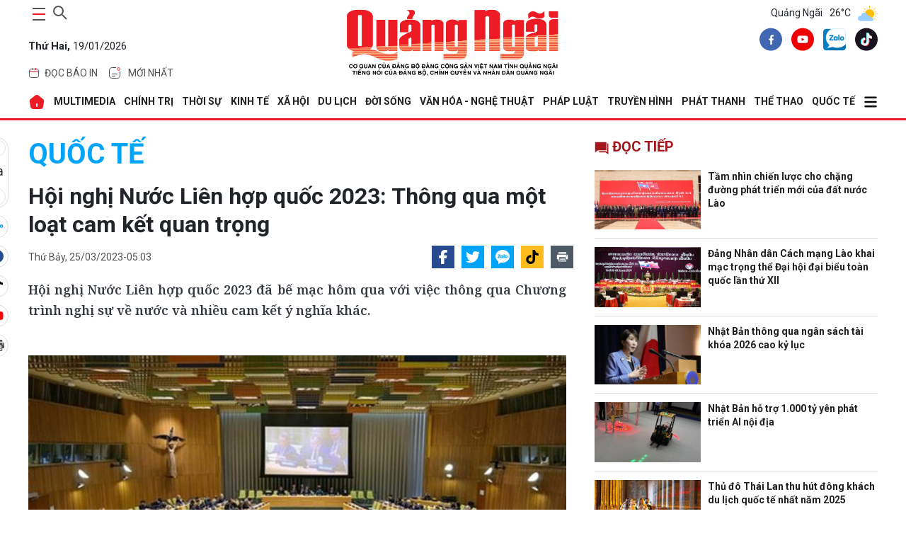

--- FILE ---
content_type: text/html; charset=utf-8
request_url: https://baoquangngai.vn/channel/2030/202303/hoi-nghi-nuoc-lien-hop-quoc-2023-thong-qua-mot-loat-cam-ket-quan-trong-3161422/
body_size: 39824
content:
<!DOCTYPE html>
<html lang="vi" translate="no">
<head>
    <meta http-equiv="Content-Type" content="text/html;charset=utf-8" />
    <meta charset="UTF-8">
    <meta http-equiv="X-UA-Compatible" content="IE=edge">
    <meta http-equiv="content-language" content="vi">
    <meta name="viewport" content="width=device-width, initial-scale=1.0" />
    <meta name="google" content="notranslate" />
    <meta content="vi-vn" itemprop="inlanguage" />
    <title>Hội nghị Nước Liên hợp quốc 2023: Thông qua một loạt cam kết quan trọng</title>
            <meta id="metaRobots" name="robots" content="index,follow,all,notranslate" />
    <meta name="format-detection" content="telephone=no" />
    <meta name="format-detection" content="address=no" />
    <meta name="Language" content="vi" />
    <link rel="icon" type="image/png" sizes="16x16" href="/image/icon_QNg.png">
        <meta name="description" content="Hội nghị Nước Liên hợp quốc 2023 đã bế mạc hôm qua với việc thông qua Chương trình nghị sự về nước và nhiều cam kết ý nghĩa khác." />
    <meta name="keywords" content="" />
    <meta name="news_keywords" content="" />
    <link rel="canonical" href="https://baoquangngai.vn//channel/2030/202303/hoi-nghi-nuoc-lien-hop-quoc-2023-thong-qua-mot-loat-cam-ket-quan-trong-3161422/" />
    <link rel="alternate" href="https://baoquangngai.vn//channel/2030/202303/hoi-nghi-nuoc-lien-hop-quoc-2023-thong-qua-mot-loat-cam-ket-quan-trong-3161422/" hreflang="vi-vn" />
    <meta property="og:site_name" content="Hội nghị Nước Liên hợp quốc 2023: Thông qua một loạt cam kết quan trọng">
    <meta property="og:url" itemprop="url" content="https://baoquangngai.vn//channel/2030/202303/hoi-nghi-nuoc-lien-hop-quoc-2023-thong-qua-mot-loat-cam-ket-quan-trong-3161422/" />
    <meta property="og:type" content="article" />
    <meta property="og:title" charset="UTF-8" http-equiv="Content-Type" itemprop="headline" content="" />
        <meta property="og:description" content="Hội nghị Nước Liên hợp quốc 2023 đã bế mạc hôm qua với việc thông qua Chương trình nghị sự về nước và nhiều cam kết ý nghĩa khác." />
    <meta property="og:image" content="https://image.baoquangngai.vn//data/dataimages/202303/original/images2521076_1.jpg" />
    <meta property="og:image:width">
    <meta property="og:image:height">
    <meta property="article:author" content="BaoQuangNgai" />
    <meta property="article:section" content="News" />
    <meta property="article:tag" content="" />
    <link rel="shortcut icon" href="/image/icon_QNg.png">
    <!-- GOOGLE FONTS -->
    <link href="https://fonts.googleapis.com/css2?family=Noto+Serif:wght@400;700&family=Roboto:ital,wght@0,100;0,300;0,400;0,500;0,700;0,900;1,100;1,300;1,400;1,500;1,700;1,900&display=swap&subset=vietnamese" rel="stylesheet" />
    <!-- BootStrap -->
    <link href="/lib/bootstrap/bootstrap.min.css" rel="stylesheet" />
    <!-- Global -->
    <link href="/css/global.css?v=639044373241129173" rel="stylesheet" />
    
            <link href="/css/slug-all.css?v=0wfu40KLLkdqB8kqlcJEGaOflGBFtP-amKvnb1eKFAs" rel="stylesheet" />
            <link rel="stylesheet" href="https://cdn.jsdelivr.net/npm/glightbox/dist/css/glightbox.min.css" />
            <link href="/lib/toastr/toastr.min.css" rel="stylesheet" />
            <link href="/css/detail.css?v=8ehRpVem_o55LxpoPWNzDOsJ71wXxKQRKyrdsTeYifk" rel="stylesheet" />
        
        <script type="application/ld+json">
            {
            "@context": "http://schema.org",
            "@type": "NewsArticle",
            "headline": "Hội nghị Nước Liên hợp quốc 2023: Thông qua một loạt cam kết quan trọng",
            "description": "Hội nghị Nước Liên hợp quốc 2023 đã bế mạc hôm qua với việc thông qua Chương trình nghị sự về nước và nhiều cam kết ý nghĩa khác.",
            "image": "https://image.baoquangngai.vn//data/dataimages/202303/original/images2521076_1.jpg",
            "datePublished": "2023-03-25T05:03:13+07:00",
            "dateModified":  "2023-03-25T05:03:13+07:00",
            "publisher": {
            "@type": "Organization",
            "name": "Báo Quảng Ngãi điện tử"
            }
            }
        </script>
</head>
<body>
    
    <div b-ico8nbm7el class="container">
        <!--Header-->
        <header b-ico8nbm7el>
            <div class="main-head">
    <div class="item">
        <div class="control d-flex">
            <button class="main-nav-toggle" aria-label="maintoggle" onclick="menuToggle()">
                <span></span>
            </button>
            <div class="search-wrapper">
                <div class="input-holder">
                    <input type="text"
                           class="search-input"
                           placeholder="Tìm kiếm " id="inputSearch" />
                    <button class="search-icon" aria-label="searchicon"
                            onclick="searchToggle(this, event);">
                        <span></span>
                    </button>
                </div>
                <span class="close" onclick="searchToggle(this, event);"></span>
            </div>
        </div>
        <p class="date">
            <b>Th&#x1EE9; Hai,</b>
            19/01/2026
        </p>
        <div class="header-menu">
            <ul class="list">
                <li class="menu-item">
                    <a href="/bao-in" class="tag">
                        <svg width="16"
                             height="16"
                             viewBox="0 0 16 16"
                             fill="none"
                             xmlns="http://www.w3.org/2000/svg">
                            <path d="M1.6665 6.5H14.3332"
                                  stroke="#ED1C24"
                                  stroke-linecap="round" />
                            <path d="M1.5 7.83333C1.5 5.31918 1.5 4.0621 2.26152 3.28105C3.02304 2.5 4.2487 2.5 6.7 2.5H9.3C11.7513 2.5 12.977 2.5 13.7385 3.28105C14.5 4.0621 14.5 5.31918 14.5 7.83333V9.16667C14.5 11.6808 14.5 12.9379 13.7385 13.719C12.977 14.5 11.7513 14.5 9.3 14.5H6.7C4.2487 14.5 3.02304 14.5 2.26152 13.719C1.5 12.9379 1.5 11.6808 1.5 9.16667V7.83333Z"
                                  stroke="#525252" />
                            <path d="M5.5 3.5V1.5"
                                  stroke="#ED1C24"
                                  stroke-linecap="round" />
                            <path d="M10.5 3.50002V1.50002"
                                  stroke="#ED1C24"
                                  stroke-linecap="round" />
                        </svg>
                        <span>đọc báo in</span>
                    </a>
                    <div class="dropdown-menu">
                        <ul>
                            <li class="list-item"><a href="/bao-in/bao-in-hang-ngay">Báo Hàng ngày</a></li>
                            <li class="list-item"><a href="/bao-in/bao-in-cuoi-tuan">Báo Cuối tuần</a></li>
                        </ul>
                    </div>
                </li>
                <li class="menu-item">
                    <a href="/tin-moi-nhat" class="tag">
                        <svg version="1.1"
                             id="Layer_1"
                             xmlns="http://www.w3.org/2000/svg"
                             xmlns:xlink="http://www.w3.org/1999/xlink"
                             x="0px"
                             y="0px"
                             width="24px"
                             height="24px"
                             viewBox="0 0 24 24"
                             enable-background="new 0 0 24 24"
                             xml:space="preserve">
                        <path fill="none"
                              stroke="#424242"
                              stroke-linecap="round"
                              d="M19.5,10.5V12c0,3.535,0,5.303-1.098,6.402
                    C17.303,19.5,15.535,19.5,12,19.5c-3.536,0-5.303,0-6.402-1.098C4.5,17.303,4.5,15.535,4.5,12c0-3.536,0-5.303,1.098-6.402
                    C6.697,4.5,8.464,4.5,12,4.5h1.5" />
                        <path fill="none"
                              stroke="#ED1C24"
                              d="M19.5,6.5c0,1.104-0.896,2-2,2s-2-0.896-2-2s0.896-2,2-2S19.5,5.396,19.5,6.5z" />
                        <path fill="none"
                              stroke="#424242"
                              stroke-linecap="round"
                              d="M8.5,13.5h7" />
                        <path fill="none"
                              stroke="#424242"
                              stroke-linecap="round"
                              d="M8.5,16.5h4" />
                    </svg>
                        <span>Mới nhất</span>
                    </a>
                </li>
            </ul>
        </div>
    </div>
    <div class="item">
        <h2 class="logo">
            <a href="/">
                <img src="/image/logo_BQNg.png" alt="Báo Quảng Ngãi" />
            </a>
        </h2>
    </div>
    <div class="item">
        <!--Thời tiết-->
            <div class="weather">
        <span>Quảng Ngãi</span>
                    <span>26°C</span>
                    <span>
                        <img src="https://file.thoitiet.edu.vn/thoitietedu/icons/02d.png" alt="Thới tiết Quảng Ngãi" />
                    </span>
    </div>

        <div class="share">
            <a aria-label="facebook" title="facebook" href="https://www.facebook.com/profile.php?id=100067857617655" class="item-social" rel="nofollow" target="_blank">
                <svg width="32" height="33" viewBox="0 0 32 33" fill="none" xmlns="http://www.w3.org/2000/svg">
                    <path d="M16 32.6406C24.8366 32.6406 32 25.4772 32 16.6406C32 7.80407 24.8366 0.640625 16 0.640625C7.16344 0.640625 0 7.80407 0 16.6406C0 25.4772 7.16344 32.6406 16 32.6406Z" fill="#4167B2"></path>
                    <path d="M18.8437 12.5446H20.1096V10.3398C19.8913 10.3098 19.1402 10.2422 18.2654 10.2422C16.4402 10.2422 15.1899 11.3902 15.1899 13.5003V15.4422H13.1758V17.907H15.1899V24.1089H17.6593V17.9076H19.592L19.8988 15.4427H17.6588V13.7447C17.6593 13.0323 17.8511 12.5446 18.8437 12.5446Z" fill="white"></path>
                </svg>
            </a>
            <a aria-label="youtube" title="youtube" href="https://www.youtube.com/truyenhinhquangngai" class="item-social" rel="nofollow" target="_blank">
                <svg width="32" height="33" viewBox="0 0 32 33" fill="none" xmlns="http://www.w3.org/2000/svg">
                    <path d="M16 32.6406C24.8366 32.6406 32 25.4772 32 16.6406C32 7.80407 24.8366 0.640625 16 0.640625C7.16344 0.640625 0 7.80407 0 16.6406C0 25.4772 7.16344 32.6406 16 32.6406Z" fill="#F00000"></path>
                    <path d="M23.1523 13.0461C23.0673 12.7303 22.9009 12.4425 22.6697 12.2113C22.4385 11.9801 22.1507 11.8137 21.835 11.7287C20.6723 11.4141 16.0003 11.4141 16.0003 11.4141C16.0003 11.4141 11.3283 11.4141 10.1656 11.7287C9.84989 11.8137 9.56203 11.9801 9.33084 12.2113C9.09966 12.4425 8.93324 12.7303 8.84827 13.0461C8.63117 14.2318 8.52582 15.4353 8.53361 16.6407C8.52582 17.8462 8.63117 19.0497 8.84827 20.2354C8.93324 20.5511 9.09966 20.8389 9.33084 21.0702C9.56203 21.3013 9.84989 21.4677 10.1656 21.5527C11.3283 21.8674 16.0003 21.8674 16.0003 21.8674C16.0003 21.8674 20.6723 21.8674 21.835 21.5527C22.1507 21.4677 22.4385 21.3013 22.6697 21.0702C22.9009 20.8389 23.0673 20.5511 23.1523 20.2354C23.3694 19.0497 23.4747 17.8462 23.467 16.6407C23.4747 15.4353 23.3694 14.2318 23.1523 13.0461ZM14.507 18.8807V14.4007L18.3843 16.6407L14.507 18.8807Z" fill="white"></path>
                </svg>
            </a>
            <a aria-label="zalo" title="zalo" href="https://zalo.me/2091284818927145141" class="item-social" rel="nofollow">
                <img src="/image/zalo-logo.webp" alt="Zalo Báo Quảng Ngãi điện tử" />
            </a>
            <a aria-label="tiktok" title="tiktok" href="https://www.tiktok.com/@baoquangngai.vn?_t=ZS-8wAkH3qmY3c&_r=1" class="item-social" rel="nofollow" target="_blank">
                <svg width="32" height="33" viewBox="0 0 32 33" fill="none" xmlns="http://www.w3.org/2000/svg">
                    <path fill-rule="evenodd" clip-rule="evenodd" d="M16 0.640625C24.8367 0.640625 32.0001 7.80406 32.0001 16.6407C32.0001 25.4773 24.8367 32.6407 16 32.6407C7.16343 32.6407 0 25.4773 0 16.6407C0 7.80406 7.16343 0.640625 16 0.640625ZM19.2123 7.42217C19.2447 7.69836 19.2915 7.96562 19.3526 8.2229L19.9577 8.2231C20.0701 9.18223 20.3423 10.0585 20.7704 10.786C21.4695 11.4335 22.3828 11.8328 23.4853 11.9035V12.7874C23.6898 12.83 23.9029 12.859 24.1245 12.8732V15.7234C22.6992 15.8637 21.4518 15.3945 19.9984 14.5204L20.2215 19.4016C20.2215 20.9758 20.2273 21.6953 19.3826 23.1433C17.4102 26.5246 13.796 26.6642 11.4937 24.9022C10.3159 24.4937 9.27908 23.7055 8.62513 22.6356C6.71713 19.5141 8.43706 14.4264 13.9711 13.9028L13.9621 14.655V14.8441C14.2601 14.7821 14.5731 14.7343 14.9023 14.7032V17.7091C13.7039 17.9065 12.9427 18.2745 12.5869 18.9551C11.8742 20.3181 12.1982 21.5016 12.9436 22.2488C14.5061 22.5172 16.246 21.4346 15.9841 18.0871V7.42207H19.2124L19.2123 7.42217Z" fill="#1A121F"></path>
                    <path fill-rule="evenodd" clip-rule="evenodd" d="M19.2135 7.42197C19.5104 9.95695 21.0293 11.7456 23.4863 11.9034V14.3078L23.4705 14.3092V12.2668C21.0134 12.1092 19.6006 10.5974 19.3037 8.06239L16.7008 8.06229V18.7273C17.0763 23.5277 13.336 23.6704 11.9052 21.8503C13.5834 22.8999 16.3084 22.2176 15.9852 18.0869V7.42188H19.2135V7.42197ZM12.2195 25.1017C10.7489 24.799 9.41157 23.9204 8.62619 22.6356C6.71819 19.514 8.43813 14.4264 13.9722 13.9028L13.9631 14.655C8.83259 15.4722 8.31746 20.9833 9.73826 23.2759C10.2861 24.16 11.1856 24.7818 12.2195 25.1017Z" fill="#26F4EE"></path>
                    <path fill-rule="evenodd" clip-rule="evenodd" d="M19.9573 8.22285C20.1264 9.66631 20.6574 10.9223 21.5369 11.7655C20.3018 11.1267 19.5564 9.9113 19.3229 8.22266L19.9574 8.22285H19.9573ZM23.469 12.7839C23.6784 12.8284 23.8968 12.8585 24.1241 12.8731V15.7232C22.6988 15.8636 21.4514 15.3943 19.9979 14.5203L20.221 19.4015C20.221 20.9757 20.2269 21.6951 19.3822 23.1432C17.3236 26.6721 13.4765 26.6705 11.1992 24.6609C14.1685 26.3664 19.3522 25.0312 19.3427 19.2415V13.9139C20.7963 14.788 22.0436 15.2573 23.4689 15.1168V12.7838L23.469 12.7839ZM13.9616 14.8441C14.2597 14.7821 14.5727 14.7342 14.9018 14.7031V17.709C13.7035 17.9065 12.9423 18.2744 12.5864 18.9551C11.5841 20.8716 12.6319 22.4339 14.019 22.9261C12.2838 22.8638 10.5621 21.0816 11.7577 18.7951C12.1136 18.1146 12.7633 17.7465 13.9616 17.5491V14.8442V14.8441Z" fill="#FB2C53"></path>
                    <path fill-rule="evenodd" clip-rule="evenodd" d="M19.3029 8.0626C19.5999 10.5976 21.0126 12.1094 23.4697 12.267V15.1172C22.0444 15.2575 20.797 14.7884 19.3435 13.9143V19.2418C19.355 26.1954 11.8746 26.7244 9.73749 23.2761C8.31669 20.9835 8.83173 15.4724 13.9624 14.6552V17.5492C12.764 17.7467 12.1144 18.1148 11.7585 18.7953C9.55922 23.0009 17.2302 25.503 16.7001 18.7275V8.0625L19.303 8.0626H19.3029Z" fill="#FEFEFE"></path>
                </svg>
            </a>
        </div>
    </div>
</div>
        </header>

        <!--Menu-->
            <nav class="main-nav menu-header">
        <div class="menu">
            <ul>
                <li>
                    <a href="/" alt="Báo Quảng Ngãi điện tử">
                        <svg width="24"
                        height="24"
                        viewBox="0 0 24 24"
                        fill="none"
                        xmlns="http://www.w3.org/2000/svg">
                            <path fill-rule="evenodd"
                            clip-rule="evenodd"
                            d="M14.28 2.77L20.83 8.01C21.75 8.76 22.32 10.26 22.14 11.43L20.88 18.97C20.59 20.64 18.99 22 17.3 22H6.69996C4.98996 22 3.41996 20.67 3.12996 18.98L1.86996 11.44C1.66996 10.26 2.23996 8.76 3.17996 8.01L9.72996 2.76C11 1.74 13 1.75 14.28 2.77ZM12 14C11.4477 14 11 14.4477 11 15V18C11 18.5523 11.4477 19 12 19C12.5523 19 13 18.5523 13 18V15C13 14.4477 12.5523 14 12 14Z"
                            fill="#ED1C24" />
                        </svg>
                    </a>
                </li>
                                    <li>
                                        <a href="/multimedia"> MULTIMEDIA </a>
                                        <div class="dropdown-menu">
                                            <ul>
                                                            <li class="list-item">
                                                                <a href="/multimedia/thoi-su-truyen-hinh">Thời sự truyền hình</a>
                                                            </li>
                                                            <li class="list-item">
                                                                <a href="/multimedia/video">Video</a>
                                                            </li>
                                                            <li class="list-item">
                                                                <a href="/multimedia/emagazine">Emagazine</a>
                                                            </li>
                                                            <li class="list-item">
                                                                <a href="/multimedia/podcast">Podcast</a>
                                                            </li>
                                                            <li class="list-item">
                                                                <a href="/multimedia/anh">Ảnh</a>
                                                            </li>
                                                            <li class="list-item">
                                                                <a href="/multimedia/infographic">Infographic</a>
                                                            </li>
                                            </ul>
                                        </div>
                                    </li>
                                    <li>
                                        <a href="/chinh-tri"> CHÍNH TRỊ </a>
                                        <div class="dropdown-menu">
                                            <ul>
                                                            <li class="list-item">
                                                                <a href="/chinh-tri/xay-dung-dang">Xây dựng Đảng</a>
                                                            </li>
                                                            <li class="list-item">
                                                                <a href="/chinh-tri/dua-nghi-quyet-vao-cuoc-song">Đưa Nghị quyết vào cuộc sống</a>
                                                            </li>
                                                            <li class="list-item">
                                                                <a href="/chinh-tri/hoc-va-lam-theo-bac">Học và làm theo Bác</a>
                                                            </li>
                                                            <li class="list-item">
                                                                <a href="/chinh-tri/quoc-hoi-hdnd">Quốc hội - HĐND</a>
                                                            </li>
                                                            <li class="list-item">
                                                                <a href="/chinh-tri/chinh-quyen">Chính quyền</a>
                                                            </li>
                                                            <li class="list-item">
                                                                <a href="/chinh-tri/quoc-phong-toan-dan">Quốc phòng toàn dân</a>
                                                            </li>
                                                            <li class="list-item">
                                                                <a href="/chinh-tri/nhan-su">Nhân sự</a>
                                                            </li>
                                                            <li class="list-item">
                                                                <a href="/chinh-tri/cai-cach-hanh-chinh">Cải cách hành chính</a>
                                                            </li>
                                            </ul>
                                        </div>
                                    </li>
                                    <li>
                                        <a href="/thoi-su"> THỜI SỰ </a>
                                        <div class="dropdown-menu">
                                            <ul>
                                                            <li class="list-item">
                                                                <a href="/thoi-su/trong-tinh">Trong tỉnh</a>
                                                            </li>
                                                            <li class="list-item">
                                                                <a href="/thoi-su/trong-nuoc">Trong nước</a>
                                                            </li>
                                                            <li class="list-item">
                                                                <a href="/thoi-su/doi-ngoai">Đối ngoại</a>
                                                            </li>
                                                            <li class="list-item">
                                                                <a href="/thoi-su/su-kien-binh-luan">Sự kiện - Bình luận</a>
                                                            </li>
                                            </ul>
                                        </div>
                                    </li>
                                    <li>
                                        <a href="/kinh-te"> KINH TẾ </a>
                                        <div class="dropdown-menu">
                                            <ul>
                                                            <li class="list-item">
                                                                <a href="/kinh-te/do-thi-cong-nghiep">Đô thị - Công nghiệp</a>
                                                            </li>
                                                            <li class="list-item">
                                                                <a href="/kinh-te/nong-nghiep-nong-thon">Nông nghiệp - Nông thôn</a>
                                                            </li>
                                                            <li class="list-item">
                                                                <a href="/kinh-te/bien-kinh-te-bien">Biển - Kinh tế biển</a>
                                                            </li>
                                                            <li class="list-item">
                                                                <a href="/kinh-te/tai-chinh-thuong-mai">Tài chính - Thương mại</a>
                                                            </li>
                                                            <li class="list-item">
                                                                <a href="/kinh-te/doanh-nghiep-doanh-nhan">Doanh nghiệp - Doanh nhân</a>
                                                            </li>
                                                            <li class="list-item">
                                                                <a href="/kinh-te/khoi-nghiep-ocop">Khởi nghiệp - OCOP</a>
                                                            </li>
                                            </ul>
                                        </div>
                                    </li>
                                    <li>
                                        <a href="/xa-hoi"> XÃ HỘI </a>
                                        <div class="dropdown-menu">
                                            <ul>
                                                            <li class="list-item">
                                                                <a href="/xa-hoi/giao-duc">Giáo dục</a>
                                                            </li>
                                                            <li class="list-item">
                                                                <a href="/xa-hoi/y-te">Y tế</a>
                                                            </li>
                                                            <li class="list-item">
                                                                <a href="/xa-hoi/hoi-doan-the">Hội - Đoàn thể</a>
                                                            </li>
                                                            <li class="list-item">
                                                                <a href="/xa-hoi/moi-truong">Môi trường</a>
                                                            </li>
                                                            <li class="list-item">
                                                                <a href="/xa-hoi/lao-dong-viec-lam">Lao động - Việc làm</a>
                                                            </li>
                                                            <li class="list-item">
                                                                <a href="/xa-hoi/nhip-song-vung-cao">Nhịp sống vùng cao</a>
                                                            </li>
                                            </ul>
                                        </div>
                                    </li>
                                    <li>
                                        <a href="/du-lich"> DU LỊCH </a>
                                        <div class="dropdown-menu">
                                            <ul>
                                                            <li class="list-item">
                                                                <a href="/du-lich/danh-lam-thang-canh">Danh lam thắng cảnh</a>
                                                            </li>
                                                            <li class="list-item">
                                                                <a href="/du-lich/trai-nghiem-kham-pha">Trải nghiệm - Khám phá</a>
                                                            </li>
                                                            <li class="list-item">
                                                                <a href="/du-lich/am-thuc">Ẩm thực</a>
                                                            </li>
                                            </ul>
                                        </div>
                                    </li>
                                    <li>
                                        <a href="/doi-song"> ĐỜI SỐNG </a>
                                        <div class="dropdown-menu">
                                            <ul>
                                                            <li class="list-item">
                                                                <a href="/doi-song/nguoi-tot-viec-tot">Người tốt - Việc tốt</a>
                                                            </li>
                                                            <li class="list-item">
                                                                <a href="/doi-song/thanh-am-cuoc-song">Thanh âm cuộc sống</a>
                                                            </li>
                                                            <li class="list-item">
                                                                <a href="/doi-song/hon-nhan-gia-dinh">Hôn nhân - Gia đình</a>
                                                            </li>
                                                            <li class="list-item">
                                                                <a href="/doi-song/vong-tay-nhan-ai">Vòng tay nhân ái</a>
                                                            </li>
                                                            <li class="list-item">
                                                                <a href="/doi-song/nhip-cau-ban-doc">Nhịp cầu bạn đọc</a>
                                                            </li>
                                                            <li class="list-item">
                                                                <a href="/doi-song/goc-ban-tre">Góc bạn trẻ</a>
                                                            </li>
                                                            <li class="list-item">
                                                                <a href="/doi-song/lam-dep">Làm đẹp</a>
                                                            </li>
                                            </ul>
                                        </div>
                                    </li>
                                    <li>
                                        <a href="/van-hoa-nghe-thuat"> VĂN HÓA - NGHỆ THUẬT </a>
                                        <div class="dropdown-menu">
                                            <ul>
                                                            <li class="list-item">
                                                                <a href="/van-hoa-nghe-thuat/tim-lai-dau-xua">Tìm lại dấu xưa</a>
                                                            </li>
                                                            <li class="list-item">
                                                                <a href="/van-hoa-nghe-thuat/thong-tin-van-hoa-van-nghe">Thông tin Văn hóa - Văn nghệ</a>
                                                            </li>
                                                            <li class="list-item">
                                                                <a href="/van-hoa-nghe-thuat/truyen-ngan-tap-but">Truyện ngắn - Tạp bút</a>
                                                            </li>
                                                            <li class="list-item">
                                                                <a href="/van-hoa-nghe-thuat/tac-gia-tac-pham">Tác giả - Tác phẩm</a>
                                                            </li>
                                                            <li class="list-item">
                                                                <a href="/van-hoa-nghe-thuat/tho">Thơ</a>
                                                            </li>
                                                            <li class="list-item">
                                                                <a href="/van-hoa-nghe-thuat/tuoi-hong">Tuổi hồng</a>
                                                            </li>
                                            </ul>
                                        </div>
                                    </li>
                                    <li>
                                        <a href="/phap-luat"> PHÁP LUẬT </a>
                                        <div class="dropdown-menu">
                                            <ul>
                                                            <li class="list-item">
                                                                <a href="/phap-luat/an-ninh-trat-tu">An ninh - Trật tự</a>
                                                            </li>
                                                            <li class="list-item">
                                                                <a href="/phap-luat/an-toan-giao-thong">An toàn giao thông</a>
                                                            </li>
                                                            <li class="list-item">
                                                                <a href="/phap-luat/tu-van-phap-luat">Tư vấn pháp luật</a>
                                                            </li>
                                                            <li class="list-item">
                                                                <a href="/phap-luat/van-ban-moi">Văn bản mới</a>
                                                            </li>
                                            </ul>
                                        </div>
                                    </li>
                                    <li>
                                        <a href="https://quangngaitv.vn/truyen-hinh" target="_blank"> Truyền hình </a>
                                        <div class="dropdown-menu">
                                            <ul>
                                            </ul>
                                        </div>
                                    </li>
                                    <li>
                                        <a href="https://quangngaitv.vn/phat-thanh" target="_blank"> Phát thanh </a>
                                        <div class="dropdown-menu">
                                            <ul>
                                            </ul>
                                        </div>
                                    </li>
                                    <li>
                                        <a href="/the-thao"> THỂ THAO </a>
                                        <div class="dropdown-menu">
                                            <ul>
                                                            <li class="list-item">
                                                                <a href="/the-thao/trong-tinh">Trong tỉnh</a>
                                                            </li>
                                                            <li class="list-item">
                                                                <a href="/the-thao/trong-nuoc">Trong nước</a>
                                                            </li>
                                                            <li class="list-item">
                                                                <a href="/the-thao/quoc-te">Quốc tế</a>
                                                            </li>
                                                            <li class="list-item">
                                                                <a href="/the-thao/sea-games-33">SEA Games 33</a>
                                                            </li>
                                                            <li class="list-item">
                                                                <a href="/the-thao/dai-hoi-tdtt">Đại hội TDTT</a>
                                                            </li>
                                            </ul>
                                        </div>
                                    </li>
                                    <li>
                                        <a href="/quoc-te"> QUỐC TẾ </a>
                                        <div class="dropdown-menu">
                                            <ul>
                                                            <li class="list-item">
                                                                <a href="/quoc-te/tin-tuc">Tin tức</a>
                                                            </li>
                                                            <li class="list-item">
                                                                <a href="/quoc-te/binh-luan">Bình luận</a>
                                                            </li>
                                                            <li class="list-item">
                                                                <a href="/quoc-te/tu-lieu">Tư liệu</a>
                                                            </li>
                                            </ul>
                                        </div>
                                    </li>
                    <li>
                        <a href="javascript:;">
                            <svg width="20"
                                 height="20"
                                 xmlns="http://www.w3.org/2000/svg"
                                 viewBox="0 0 448 512">
                                <path d="M0 96C0 78.3 14.3 64 32 64l384 0c17.7 0 32 14.3 32 32s-14.3 32-32 32L32 128C14.3 128 0 113.7 0 96zM0 256c0-17.7 14.3-32 32-32l384 0c17.7 0 32 14.3 32 32s-14.3 32-32 32L32 288c-17.7 0-32-14.3-32-32zM448 416c0 17.7-14.3 32-32 32L32 448c-17.7 0-32-14.3-32-32s14.3-32 32-32l384 0c17.7 0 32 14.3 32 32z" />
                            </svg>
                        </a>
                        <div class="dropdown-menu">
                            <ul>
                                            <li class="list-item">
                                                <a href="/quang-ngai-que-minh">QUẢNG NGÃI QUÊ MÌNH</a>
                                            </li>
                                            <li class="list-item">
                                                <a href="/khoa-hoc-cong-nghe">KHOA HỌC - CÔNG NGHỆ</a>
                                            </li>
                                            <li class="list-item">
                                                <a href="/hoat-dong-cua-lanh-dao-tinh">HOẠT ĐỘNG CỦA LÃNH ĐẠO TỈNH</a>
                                            </li>
                                            <li class="list-item">
                                                <a href="/phong-su">PHÓNG SỰ</a>
                                            </li>
                                            <li class="list-item">
                                                <a href="/phong-van-doi-thoai">PHỎNG VẤN - ĐỐI THOẠI</a>
                                            </li>
                                            <li class="list-item">
                                                <a href="/bao-in">BÁO IN</a>
                                            </li>
                                            <li class="list-item">
                                                <a href="/tet-online">TẾT ONLINE</a>
                                            </li>
                                            <li class="list-item">
                                                <a href="/chuyen-de-chuyen-sau">CHUYÊN ĐỀ CHUYÊN SÂU</a>
                                            </li>
                                            <li class="list-item">
                                                <a href="/nhin-ra-tinh-ban">NHÌN RA TỈNH BẠN</a>
                                            </li>
                                            <li class="list-item">
                                                <a href="/thong-tin-can-biet">THÔNG TIN CẦN BIẾT</a>
                                            </li>
                                            <li class="list-item">
                                                <a href="/o-to-xe-may">Ô TÔ - XE MÁY</a>
                                            </li>
                                            <li class="list-item">
                                                <a href="/multimedia">MULTIMEDIA</a>
                                            </li>
                            </ul>
                        </div>
                    </li>
            </ul>
        </div>
        <div class="sub-menu">
            <button class="close">
                <svg width="15"
                     height="15"
                     xmlns="http://www.w3.org/2000/svg"
                     viewBox="0 0 384 512">
                    <path d="M376.6 84.5c11.3-13.6 9.5-33.8-4.1-45.1s-33.8-9.5-45.1 4.1L192 206 56.6 43.5C45.3 29.9 25.1 28.1 11.5 39.4S-3.9 70.9 7.4 84.5L150.3 256 7.4 427.5c-11.3 13.6-9.5 33.8 4.1 45.1s33.8 9.5 45.1-4.1L192 306 327.4 468.5c11.3 13.6 31.5 15.4 45.1 4.1s15.4-31.5 4.1-45.1L233.7 256 376.6 84.5z" />
                </svg>
            </button>
            <div class="search-wrap">
                <div class="search-box">
                    <input id="inputSearchMB" type="text" placeholder="Tìm kiếm " />
                    <button class="icon" id="search_buttonMB">
                        <svg width="20"
                             height="20"
                             xmlns="http://www.w3.org/2000/svg"
                             viewBox="0 0 512 512">
                            <path d="M416 208c0 45.9-14.9 88.3-40 122.7L502.6 457.4c12.5 12.5 12.5 32.8 0 45.3s-32.8 12.5-45.3 0L330.7 376c-34.4 25.2-76.8 40-122.7 40C93.1 416 0 322.9 0 208S93.1 0 208 0S416 93.1 416 208zM208 352a144 144 0 1 0 0-288 144 144 0 1 0 0 288z" />
                        </svg>
                    </button>
                </div>
            </div>
            <div class="header-menu">
                <div class="tag">
                    <a href="/bao-in">
                        <svg width="16"
                             height="16"
                             viewBox="0 0 16 16"
                             fill="none"
                             xmlns="http://www.w3.org/2000/svg">
                            <path d="M1.6665 6.5H14.3332"
                                  stroke="#ED1C24"
                                  stroke-linecap="round"></path>
                            <path d="M1.5 7.83333C1.5 5.31918 1.5 4.0621 2.26152 3.28105C3.02304 2.5 4.2487 2.5 6.7 2.5H9.3C11.7513 2.5 12.977 2.5 13.7385 3.28105C14.5 4.0621 14.5 5.31918 14.5 7.83333V9.16667C14.5 11.6808 14.5 12.9379 13.7385 13.719C12.977 14.5 11.7513 14.5 9.3 14.5H6.7C4.2487 14.5 3.02304 14.5 2.26152 13.719C1.5 12.9379 1.5 11.6808 1.5 9.16667V7.83333Z"
                                  stroke="#525252"></path>
                            <path d="M5.5 3.5V1.5"
                                  stroke="#ED1C24"
                                  stroke-linecap="round"></path>
                            <path d="M10.5 3.50002V1.50002"
                                  stroke="#ED1C24"
                                  stroke-linecap="round"></path>
                        </svg>
                        <span>Đọc báo in</span>
                    </a>
                </div>
                <div class="tag">
                    <a href="/tin-moi-nhat">
                        <svg version="1.1"
                             id="Layer_1"
                             xmlns="http://www.w3.org/2000/svg"
                             xmlns:xlink="http://www.w3.org/1999/xlink"
                             x="0px"
                             y="0px"
                             width="24px"
                             height="24px"
                             viewBox="0 0 24 24"
                             enable-background="new 0 0 24 24"
                             xml:space="preserve">
                        <path fill="none"
                              stroke="#424242"
                              stroke-linecap="round"
                              d="M19.5,10.5V12c0,3.535,0,5.303-1.098,6.402
                  C17.303,19.5,15.535,19.5,12,19.5c-3.536,0-5.303,0-6.402-1.098C4.5,17.303,4.5,15.535,4.5,12c0-3.536,0-5.303,1.098-6.402
                  C6.697,4.5,8.464,4.5,12,4.5h1.5"></path>
                        <path fill="none"
                              stroke="#ED1C24"
                              d="M19.5,6.5c0,1.104-0.896,2-2,2s-2-0.896-2-2s0.896-2,2-2S19.5,5.396,19.5,6.5z"></path>
                        <path fill="none"
                              stroke="#424242"
                              stroke-linecap="round"
                              d="M8.5,13.5h7"></path>
                        <path fill="none"
                              stroke="#424242"
                              stroke-linecap="round"
                              d="M8.5,16.5h4"></path>
                    </svg>
                        <span>Mới nhất</span>
                    </a>
                </div>
            </div>
            <div class="category-menu">
                <ul>
                            <li>
                                <a class="title" href="/multimedia"> MULTIMEDIA </a>
                                <ul>
                                                <li class="list-item">
                                                    <a href="/multimedia/thoi-su-truyen-hinh">Thời sự truyền hình</a>
                                                </li>
                                                <li class="list-item">
                                                    <a href="/multimedia/video">Video</a>
                                                </li>
                                                <li class="list-item">
                                                    <a href="/multimedia/emagazine">Emagazine</a>
                                                </li>
                                                <li class="list-item">
                                                    <a href="/multimedia/podcast">Podcast</a>
                                                </li>
                                                <li class="list-item">
                                                    <a href="/multimedia/anh">Ảnh</a>
                                                </li>
                                                <li class="list-item">
                                                    <a href="/multimedia/infographic">Infographic</a>
                                                </li>
                                </ul>
                            </li>
                            <li>
                                <a class="title" href="/chinh-tri"> CHÍNH TRỊ </a>
                                <ul>
                                                <li class="list-item">
                                                    <a href="/chinh-tri/xay-dung-dang">Xây dựng Đảng</a>
                                                </li>
                                                <li class="list-item">
                                                    <a href="/chinh-tri/dua-nghi-quyet-vao-cuoc-song">Đưa Nghị quyết vào cuộc sống</a>
                                                </li>
                                                <li class="list-item">
                                                    <a href="/chinh-tri/hoc-va-lam-theo-bac">Học và làm theo Bác</a>
                                                </li>
                                                <li class="list-item">
                                                    <a href="/chinh-tri/quoc-hoi-hdnd">Quốc hội - HĐND</a>
                                                </li>
                                                <li class="list-item">
                                                    <a href="/chinh-tri/chinh-quyen">Chính quyền</a>
                                                </li>
                                                <li class="list-item">
                                                    <a href="/chinh-tri/quoc-phong-toan-dan">Quốc phòng toàn dân</a>
                                                </li>
                                                <li class="list-item">
                                                    <a href="/chinh-tri/nhan-su">Nhân sự</a>
                                                </li>
                                                <li class="list-item">
                                                    <a href="/chinh-tri/cai-cach-hanh-chinh">Cải cách hành chính</a>
                                                </li>
                                </ul>
                            </li>
                            <li>
                                <a class="title" href="/thoi-su"> THỜI SỰ </a>
                                <ul>
                                                <li class="list-item">
                                                    <a href="/thoi-su/trong-tinh">Trong tỉnh</a>
                                                </li>
                                                <li class="list-item">
                                                    <a href="/thoi-su/trong-nuoc">Trong nước</a>
                                                </li>
                                                <li class="list-item">
                                                    <a href="/thoi-su/doi-ngoai">Đối ngoại</a>
                                                </li>
                                                <li class="list-item">
                                                    <a href="/thoi-su/su-kien-binh-luan">Sự kiện - Bình luận</a>
                                                </li>
                                </ul>
                            </li>
                            <li>
                                <a class="title" href="/kinh-te"> KINH TẾ </a>
                                <ul>
                                                <li class="list-item">
                                                    <a href="/kinh-te/do-thi-cong-nghiep">Đô thị - Công nghiệp</a>
                                                </li>
                                                <li class="list-item">
                                                    <a href="/kinh-te/nong-nghiep-nong-thon">Nông nghiệp - Nông thôn</a>
                                                </li>
                                                <li class="list-item">
                                                    <a href="/kinh-te/bien-kinh-te-bien">Biển - Kinh tế biển</a>
                                                </li>
                                                <li class="list-item">
                                                    <a href="/kinh-te/tai-chinh-thuong-mai">Tài chính - Thương mại</a>
                                                </li>
                                                <li class="list-item">
                                                    <a href="/kinh-te/doanh-nghiep-doanh-nhan">Doanh nghiệp - Doanh nhân</a>
                                                </li>
                                                <li class="list-item">
                                                    <a href="/kinh-te/khoi-nghiep-ocop">Khởi nghiệp - OCOP</a>
                                                </li>
                                </ul>
                            </li>
                            <li>
                                <a class="title" href="/xa-hoi"> XÃ HỘI </a>
                                <ul>
                                                <li class="list-item">
                                                    <a href="/xa-hoi/giao-duc">Giáo dục</a>
                                                </li>
                                                <li class="list-item">
                                                    <a href="/xa-hoi/y-te">Y tế</a>
                                                </li>
                                                <li class="list-item">
                                                    <a href="/xa-hoi/hoi-doan-the">Hội - Đoàn thể</a>
                                                </li>
                                                <li class="list-item">
                                                    <a href="/xa-hoi/moi-truong">Môi trường</a>
                                                </li>
                                                <li class="list-item">
                                                    <a href="/xa-hoi/lao-dong-viec-lam">Lao động - Việc làm</a>
                                                </li>
                                                <li class="list-item">
                                                    <a href="/xa-hoi/nhip-song-vung-cao">Nhịp sống vùng cao</a>
                                                </li>
                                </ul>
                            </li>
                            <li>
                                <a class="title" href="/du-lich"> DU LỊCH </a>
                                <ul>
                                                <li class="list-item">
                                                    <a href="/du-lich/danh-lam-thang-canh">Danh lam thắng cảnh</a>
                                                </li>
                                                <li class="list-item">
                                                    <a href="/du-lich/trai-nghiem-kham-pha">Trải nghiệm - Khám phá</a>
                                                </li>
                                                <li class="list-item">
                                                    <a href="/du-lich/am-thuc">Ẩm thực</a>
                                                </li>
                                </ul>
                            </li>
                            <li>
                                <a class="title" href="/doi-song"> ĐỜI SỐNG </a>
                                <ul>
                                                <li class="list-item">
                                                    <a href="/doi-song/nguoi-tot-viec-tot">Người tốt - Việc tốt</a>
                                                </li>
                                                <li class="list-item">
                                                    <a href="/doi-song/thanh-am-cuoc-song">Thanh âm cuộc sống</a>
                                                </li>
                                                <li class="list-item">
                                                    <a href="/doi-song/hon-nhan-gia-dinh">Hôn nhân - Gia đình</a>
                                                </li>
                                                <li class="list-item">
                                                    <a href="/doi-song/vong-tay-nhan-ai">Vòng tay nhân ái</a>
                                                </li>
                                                <li class="list-item">
                                                    <a href="/doi-song/nhip-cau-ban-doc">Nhịp cầu bạn đọc</a>
                                                </li>
                                                <li class="list-item">
                                                    <a href="/doi-song/goc-ban-tre">Góc bạn trẻ</a>
                                                </li>
                                                <li class="list-item">
                                                    <a href="/doi-song/lam-dep">Làm đẹp</a>
                                                </li>
                                </ul>
                            </li>
                            <li>
                                <a class="title" href="/van-hoa-nghe-thuat"> VĂN HÓA - NGHỆ THUẬT </a>
                                <ul>
                                                <li class="list-item">
                                                    <a href="/van-hoa-nghe-thuat/tim-lai-dau-xua">Tìm lại dấu xưa</a>
                                                </li>
                                                <li class="list-item">
                                                    <a href="/van-hoa-nghe-thuat/thong-tin-van-hoa-van-nghe">Thông tin Văn hóa - Văn nghệ</a>
                                                </li>
                                                <li class="list-item">
                                                    <a href="/van-hoa-nghe-thuat/truyen-ngan-tap-but">Truyện ngắn - Tạp bút</a>
                                                </li>
                                                <li class="list-item">
                                                    <a href="/van-hoa-nghe-thuat/tac-gia-tac-pham">Tác giả - Tác phẩm</a>
                                                </li>
                                                <li class="list-item">
                                                    <a href="/van-hoa-nghe-thuat/tho">Thơ</a>
                                                </li>
                                                <li class="list-item">
                                                    <a href="/van-hoa-nghe-thuat/tuoi-hong">Tuổi hồng</a>
                                                </li>
                                </ul>
                            </li>
                            <li>
                                <a class="title" href="/phap-luat"> PHÁP LUẬT </a>
                                <ul>
                                                <li class="list-item">
                                                    <a href="/phap-luat/an-ninh-trat-tu">An ninh - Trật tự</a>
                                                </li>
                                                <li class="list-item">
                                                    <a href="/phap-luat/an-toan-giao-thong">An toàn giao thông</a>
                                                </li>
                                                <li class="list-item">
                                                    <a href="/phap-luat/tu-van-phap-luat">Tư vấn pháp luật</a>
                                                </li>
                                                <li class="list-item">
                                                    <a href="/phap-luat/van-ban-moi">Văn bản mới</a>
                                                </li>
                                </ul>
                            </li>
                            <li>
                                <a class="title" href="https://quangngaitv.vn/truyen-hinh" target="_blank"> Truyền hình </a>
                                <ul>
                                </ul>
                            </li>
                            <li>
                                <a class="title" href="https://quangngaitv.vn/phat-thanh" target="_blank"> Phát thanh </a>
                                <ul>
                                </ul>
                            </li>
                            <li>
                                <a class="title" href="/the-thao"> THỂ THAO </a>
                                <ul>
                                                <li class="list-item">
                                                    <a href="/the-thao/trong-tinh">Trong tỉnh</a>
                                                </li>
                                                <li class="list-item">
                                                    <a href="/the-thao/trong-nuoc">Trong nước</a>
                                                </li>
                                                <li class="list-item">
                                                    <a href="/the-thao/quoc-te">Quốc tế</a>
                                                </li>
                                                <li class="list-item">
                                                    <a href="/the-thao/sea-games-33">SEA Games 33</a>
                                                </li>
                                                <li class="list-item">
                                                    <a href="/the-thao/dai-hoi-tdtt">Đại hội TDTT</a>
                                                </li>
                                </ul>
                            </li>
                            <li>
                                <a class="title" href="/quoc-te"> QUỐC TẾ </a>
                                <ul>
                                                <li class="list-item">
                                                    <a href="/quoc-te/tin-tuc">Tin tức</a>
                                                </li>
                                                <li class="list-item">
                                                    <a href="/quoc-te/binh-luan">Bình luận</a>
                                                </li>
                                                <li class="list-item">
                                                    <a href="/quoc-te/tu-lieu">Tư liệu</a>
                                                </li>
                                </ul>
                            </li>
                            <li>
                                <a class="title" href="/quang-ngai-que-minh"> QUẢNG NGÃI QUÊ MÌNH </a>
                                <ul>
                                                <li class="list-item">
                                                    <a href="/quang-ngai-que-minh/dat-va-nguoi">Đất và người</a>
                                                </li>
                                                <li class="list-item">
                                                    <a href="/quang-ngai-que-minh/nhip-song-phuong-xa">Nhịp sống phương xa</a>
                                                </li>
                                </ul>
                            </li>
                            <li>
                                <a class="title" href="/khoa-hoc-cong-nghe"> KHOA HỌC - CÔNG NGHỆ </a>
                                <ul>
                                                <li class="list-item">
                                                    <a href="/khoa-hoc-cong-nghe/dien-dan-tri-thuc">Diễn đàn trí thức</a>
                                                </li>
                                                <li class="list-item">
                                                    <a href="/khoa-hoc-cong-nghe/chuyen-doi-so">Chuyển đổi số</a>
                                                </li>
                                                <li class="list-item">
                                                    <a href="/khoa-hoc-cong-nghe/cong-nghe">Công nghệ</a>
                                                </li>
                                                <li class="list-item">
                                                    <a href="/khoa-hoc-cong-nghe/thoi-tiet">Thời tiết</a>
                                                </li>
                                </ul>
                            </li>
                            <li>
                                <a class="title" href="/hoat-dong-cua-lanh-dao-tinh"> HOẠT ĐỘNG CỦA LÃNH ĐẠO TỈNH </a>
                                <ul>
                                                <li class="list-item">
                                                    <a href="/hoat-dong-cua-lanh-dao-tinh/tinh-uy">Tỉnh ủy</a>
                                                </li>
                                                <li class="list-item">
                                                    <a href="/hoat-dong-cua-lanh-dao-tinh/quoc-hoi">Quốc hội</a>
                                                </li>
                                                <li class="list-item">
                                                    <a href="/hoat-dong-cua-lanh-dao-tinh/ubnd-tinh">UBND tỉnh</a>
                                                </li>
                                                <li class="list-item">
                                                    <a href="/hoat-dong-cua-lanh-dao-tinh/uy-ban-mttq-vn-tinh">Ủy ban MTTQ VN tỉnh</a>
                                                </li>
                                </ul>
                            </li>
                            <li>
                                <a class="title" href="/phong-su"> PHÓNG SỰ </a>
                                <ul>
                                </ul>
                            </li>
                            <li>
                                <a class="title" href="/phong-van-doi-thoai"> PHỎNG VẤN - ĐỐI THOẠI </a>
                                <ul>
                                </ul>
                            </li>
                            <li>
                                <a class="title" href="/bao-in"> BÁO IN </a>
                                <ul>
                                </ul>
                            </li>
                            <li>
                                <a class="title" href="/tet-online"> TẾT ONLINE </a>
                                <ul>
                                                <li class="list-item">
                                                    <a href="/tet-online/tet-khoe-tet-vui">Tết khỏe - Tết vui</a>
                                                </li>
                                                <li class="list-item">
                                                    <a href="/tet-online/tet-xua-tet-nay">Tết xưa - Tết nay</a>
                                                </li>
                                                <li class="list-item">
                                                    <a href="/tet-online/nhip-song-tet">Nhịp sống Tết</a>
                                                </li>
                                                <li class="list-item">
                                                    <a href="/tet-online/cam-xuc-dau-xuan">Cảm xúc đầu xuân</a>
                                                </li>
                                </ul>
                            </li>
                            <li>
                                <a class="title" href="/chuyen-de-chuyen-sau"> CHUYÊN ĐỀ CHUYÊN SÂU </a>
                                <ul>
                                                <li class="list-item">
                                                    <a href="/chuyen-de-chuyen-sau/tien-toi-dai-hoi-lan-thu-xiv-cua-dang">TIẾN TỚI ĐẠI HỘI LẦN THỨ XIV CỦA ĐẢNG</a>
                                                </li>
                                                <li class="list-item">
                                                    <a href="/chuyen-de-chuyen-sau/viet-nam-ky-nguyen-vuon-minh">VIỆT NAM - KỶ NGUYÊN VƯƠN MÌNH</a>
                                                </li>
                                                <li class="list-item">
                                                    <a href="/chuyen-de-chuyen-sau/tinh-gon-to-chuc-bo-may">TINH GỌN TỔ CHỨC BỘ MÁY</a>
                                                </li>
                                                <li class="list-item">
                                                    <a href="/chuyen-de-chuyen-sau/hoc-tap-va-lam-theo-bac">HỌC TẬP VÀ LÀM THEO BÁC</a>
                                                </li>
                                                <li class="list-item">
                                                    <a href="/chuyen-de-chuyen-sau/dung-quat-diem-den-hap-dan">DUNG QUẤT - ĐIỂM ĐẾN HẤP DẪN</a>
                                                </li>
                                </ul>
                            </li>
                            <li>
                                <a class="title" href="/nhin-ra-tinh-ban"> NHÌN RA TỈNH BẠN </a>
                                <ul>
                                </ul>
                            </li>
                            <li>
                                <a class="title" href="/thong-tin-can-biet"> THÔNG TIN CẦN BIẾT </a>
                                <ul>
                                                <li class="list-item">
                                                    <a href="/thong-tin-can-biet/bat-dong-san">Bất động sản</a>
                                                </li>
                                                <li class="list-item">
                                                    <a href="/thong-tin-can-biet/rao-vat">Rao vặt</a>
                                                </li>
                                                <li class="list-item">
                                                    <a href="/thong-tin-can-biet/nha-hang-khach-san">Nhà hàng - Khách sạn</a>
                                                </li>
                                                <li class="list-item">
                                                    <a href="/thong-tin-can-biet/tu-van-tieu-dung">Tư vấn tiêu dùng</a>
                                                </li>
                                                <li class="list-item">
                                                    <a href="/thong-tin-can-biet/thong-tin-doanh-nghiep">Thông tin doanh nghiệp</a>
                                                </li>
                                </ul>
                            </li>
                            <li>
                                <a class="title" href="/o-to-xe-may"> Ô TÔ - XE MÁY </a>
                                <ul>
                                                <li class="list-item">
                                                    <a href="/o-to-xe-may/tu-van-xe">Tư vấn xe</a>
                                                </li>
                                                <li class="list-item">
                                                    <a href="/o-to-xe-may/thi-truong-xe">Thị trường xe</a>
                                                </li>
                                </ul>
                            </li>
                            <li>
                                <a class="title" href="/multimedia"> MULTIMEDIA </a>
                                <ul>
                                                <li class="list-item">
                                                    <a href="/multimedia/thoi-su-truyen-hinh">Thời sự truyền hình</a>
                                                </li>
                                                <li class="list-item">
                                                    <a href="/multimedia/video">Video</a>
                                                </li>
                                                <li class="list-item">
                                                    <a href="/multimedia/emagazine">Emagazine</a>
                                                </li>
                                                <li class="list-item">
                                                    <a href="/multimedia/podcast">Podcast</a>
                                                </li>
                                                <li class="list-item">
                                                    <a href="/multimedia/anh">Ảnh</a>
                                                </li>
                                                <li class="list-item">
                                                    <a href="/multimedia/infographic">Infographic</a>
                                                </li>
                                </ul>
                            </li>
                </ul>
            </div>
        </div>
    </nav>


        <!--Body-->
            <div>
        <input type="text" value="44545" hidden id="detailId" />
        <input type="text" value="Hội nghị Nước Liên hợp quốc 2023: Thông qua một loạt cam kết quan trọng" hidden id="detailTitle" />
        <input type="text" value="/data/dataimages/202303/original/images2521076_1.jpg" hidden id="detailImage" />
        <input type="text" hidden id="linkima" />
        <div class="detail-page ">
            <div class="main">
                <div class="tool-bar">
                    <div class="sticky-wrap">
                        <div class="font-box">
                            <span class="size" id="btn-sizebig">
                                <svg width="24"
                                     height="24"
                                     viewBox="0 0 24 24"
                                     fill="none"
                                     xmlns="http://www.w3.org/2000/svg">
                                    <path d="M16 12.75H8V11.25H16V12.75Z" fill="#565656"></path>
                                    <path d="M11.25 16L11.25 8L12.75 8L12.75 16L11.25 16Z"
                                          fill="#565656"></path>
                                    <rect x="0.5"
                                          y="0.5"
                                          width="23"
                                          height="23"
                                          rx="11.5"
                                          stroke="#E2E2E2"></rect>
                                </svg>
                            </span>
                            <span id="btn-sizedf" data-bs-toggle="tooltip"
                                  data-bs-placement="right"
                                  title="Thiết lập cỡ chữ mặc định">
                                <svg width="24"
                                     height="24"
                                     viewBox="0 0 24 24"
                                     fill="none"
                                     xmlns="http://www.w3.org/2000/svg">
                                    <path d="M6.41903 17.1122C5.9697 17.1122 5.56191 17.0276 5.19567 16.8583C4.82943 16.686 4.53859 16.4382 4.32315 16.1151C4.10772 15.7888 4 15.3949 4 14.9332C4 14.527 4.08002 14.1977 4.24006 13.9453C4.40009 13.6899 4.61399 13.4898 4.88175 13.3452C5.1495 13.2005 5.44496 13.0928 5.76811 13.022C6.09434 12.9482 6.42211 12.8897 6.75142 12.8466C7.18229 12.7912 7.53161 12.7496 7.79936 12.7219C8.07019 12.6912 8.26716 12.6404 8.39027 12.5696C8.51645 12.4988 8.57955 12.3757 8.57955 12.2003V12.1634C8.57955 11.7079 8.4549 11.3539 8.20561 11.1016C7.9594 10.8492 7.58546 10.723 7.08381 10.723C6.56368 10.723 6.15589 10.8369 5.86044 11.0646C5.56499 11.2924 5.35724 11.5355 5.23722 11.794L4.20312 11.4247C4.38778 10.9938 4.634 10.6584 4.94176 10.4183C5.2526 10.1752 5.59115 10.0059 5.95739 9.91051C6.3267 9.81203 6.68987 9.76278 7.04688 9.76278C7.27462 9.76278 7.53622 9.79048 7.83168 9.84588C8.13021 9.8982 8.41797 10.0075 8.69496 10.1736C8.97502 10.3398 9.20739 10.5907 9.39205 10.9261C9.5767 11.2616 9.66903 11.7109 9.66903 12.2741V16.946H8.57955V15.9858H8.52415C8.45028 16.1397 8.32718 16.3043 8.15483 16.4798C7.98248 16.6552 7.7532 16.8045 7.46697 16.9276C7.18075 17.0507 6.83144 17.1122 6.41903 17.1122ZM6.58523 16.1335C7.0161 16.1335 7.37926 16.0489 7.67472 15.8796C7.97325 15.7103 8.19792 15.4918 8.34872 15.2241C8.5026 14.9563 8.57955 14.6747 8.57955 14.3793V13.3821C8.53338 13.4375 8.43182 13.4883 8.27486 13.5344C8.12098 13.5775 7.94247 13.616 7.73935 13.6499C7.5393 13.6806 7.34387 13.7083 7.15305 13.733C6.96532 13.7545 6.81297 13.773 6.69602 13.7884C6.41288 13.8253 6.1482 13.8853 5.90199 13.9684C5.65885 14.0484 5.46188 14.17 5.31108 14.3331C5.16335 14.4931 5.08949 14.7116 5.08949 14.9886C5.08949 15.3672 5.22952 15.6534 5.50959 15.8473C5.79273 16.0381 6.15128 16.1335 6.58523 16.1335Z"
                                          fill="#222222"></path>
                                    <path d="M14.9303 17.1761C14.3082 17.1761 13.7435 17.0589 13.2364 16.8246C12.7293 16.5859 12.3266 16.2429 12.0283 15.7955C11.73 15.3437 11.5809 14.7983 11.5809 14.1591C11.5809 13.5966 11.6917 13.1406 11.9133 12.7912C12.1349 12.4375 12.431 12.1605 12.8018 11.9602C13.1725 11.7599 13.5816 11.6108 14.029 11.5128C14.4807 11.4105 14.9346 11.3295 15.3905 11.2699C15.9871 11.1932 16.4708 11.1357 16.8415 11.0973C17.2165 11.0547 17.4893 10.9844 17.6597 10.8864C17.8344 10.7884 17.9218 10.6179 17.9218 10.375V10.3239C17.9218 9.69318 17.7492 9.20312 17.404 8.85369C17.0631 8.50426 16.5454 8.32955 15.8508 8.32955C15.1306 8.32955 14.566 8.48722 14.1569 8.80256C13.7478 9.1179 13.4601 9.45455 13.2939 9.8125L11.8621 9.30114C12.1178 8.70454 12.4587 8.24006 12.8849 7.90767C13.3153 7.57102 13.784 7.33665 14.2911 7.20455C14.8025 7.06818 15.3053 7 15.7996 7C16.115 7 16.4772 7.03835 16.8863 7.11506C17.2996 7.1875 17.6981 7.33878 18.0816 7.56889C18.4694 7.79901 18.7911 8.14631 19.0468 8.6108C19.3025 9.07528 19.4303 9.69744 19.4303 10.4773V16.946H17.9218V15.6165H17.8451C17.7428 15.8295 17.5724 16.0575 17.3337 16.3004C17.0951 16.5433 16.7776 16.75 16.3813 16.9205C15.985 17.0909 15.5013 17.1761 14.9303 17.1761ZM15.1604 15.821C15.757 15.821 16.2599 15.7038 16.6689 15.4695C17.0823 15.2351 17.3934 14.9325 17.6022 14.5618C17.8153 14.1911 17.9218 13.8011 17.9218 13.392V12.0114C17.8579 12.0881 17.7172 12.1584 17.4999 12.2223C17.2868 12.282 17.0397 12.3352 16.7584 12.3821C16.4814 12.4247 16.2108 12.4631 15.9466 12.4972C15.6867 12.527 15.4758 12.5526 15.3138 12.5739C14.9218 12.625 14.5553 12.7081 14.2144 12.8232C13.8778 12.9339 13.605 13.1023 13.3962 13.3281C13.1917 13.5497 13.0894 13.8523 13.0894 14.2358C13.0894 14.7599 13.2833 15.1562 13.6711 15.4247C14.0631 15.6889 14.5596 15.821 15.1604 15.821Z"
                                          fill="#222222"></path>
                                </svg>
                            </span>
                            <span class="size" id="btn-sizesmall">
                                <svg width="24"
                                     height="24"
                                     viewBox="0 0 24 24"
                                     fill="none"
                                     xmlns="http://www.w3.org/2000/svg">
                                    <path d="M16 13H8V11.5H16V13Z" fill="#222222"></path>
                                    <rect x="0.5"
                                          y="0.5"
                                          width="23"
                                          height="23"
                                          rx="11.5"
                                          stroke="#E2E2E2"></rect>
                                </svg>
                            </span>
                        </div>
                        <a href="javascript:;" class="share-btn">
                            <svg width="24" height="24" viewBox="0 0 16 16" fill="none" xmlns="http://www.w3.org/2000/svg">
                                <path d="M16 7.2C16 11.1765 12.4183 14.4 8 14.4C7.45205 14.4 6.91698 14.3504 6.4 14.256C6 14.4 6 14.4 3.2 16C3.2 15.6 3.2 13.2 3.2 12.9605C1.25689 11.6469 0 9.55558 0 7.2C0 3.22355 3.58172 0 8 0C12.4183 0 16 3.22355 16 7.2Z" fill="#fff"></path>
                                <path d="M3.65124 8.30327C4.20689 8.30327 4.72943 8.29959 5.24828 8.30327C5.53899 8.30695 5.69722 8.42838 5.72666 8.66021C5.75978 8.95092 5.5905 9.14595 5.27404 9.14963C4.67791 9.15699 4.08546 9.15331 3.48933 9.15331C3.31637 9.15331 3.1471 9.16067 2.97415 9.14963C2.76072 9.13859 2.55097 9.09443 2.44794 8.87364C2.3449 8.65285 2.4185 8.45414 2.55833 8.27383C3.12502 7.55258 3.6954 6.82766 4.26577 6.10641C4.29889 6.06225 4.332 6.0181 4.36512 5.97762C4.32833 5.91506 4.27681 5.9445 4.23265 5.94082C3.83523 5.93714 3.43413 5.94082 3.03671 5.93714C2.94471 5.93714 2.85272 5.9261 2.7644 5.9077C2.55465 5.85986 2.42586 5.65011 2.4737 5.44404C2.50681 5.30421 2.61721 5.19014 2.75704 5.15702C2.84536 5.13494 2.93735 5.1239 3.02935 5.1239C3.68436 5.12022 4.34304 5.12022 4.99805 5.1239C5.11581 5.12022 5.22988 5.13494 5.34396 5.16438C5.59418 5.24901 5.7009 5.48084 5.60154 5.72371C5.51323 5.93346 5.37339 6.11377 5.23356 6.29408C4.7515 6.90861 4.26945 7.51946 3.78739 8.12664C3.74691 8.17447 3.71012 8.22231 3.65124 8.30327Z" fill="#02a4f9"></path>
                                <path d="M7.92075 6.36767C8.00907 6.25359 8.10106 6.14688 8.25194 6.11744C8.54264 6.05856 8.81495 6.24623 8.81863 6.54062C8.82967 7.27659 8.82599 8.01256 8.81863 8.74853C8.81863 8.93988 8.69351 9.10915 8.5132 9.16435C8.32921 9.23426 8.11946 9.17907 7.99803 9.02083C7.93547 8.94356 7.90971 8.92884 7.8214 8.99875C7.48653 9.27106 7.10751 9.3189 6.69905 9.18643C6.04404 8.973 5.77541 8.4615 5.70182 7.8396C5.62454 7.16619 5.84901 6.59214 6.4525 6.23887C6.95296 5.94081 7.46077 5.96657 7.92075 6.36767ZM6.61809 7.71081C6.62545 7.87272 6.67697 8.02728 6.77265 8.15607C6.97136 8.42102 7.35038 8.47622 7.61901 8.27751C7.66316 8.24439 7.70364 8.20391 7.74044 8.15607C7.94651 7.8764 7.94651 7.41642 7.74044 7.13676C7.63741 6.99324 7.47549 6.90861 7.30254 6.90493C6.89776 6.87917 6.61441 7.19195 6.61809 7.71081ZM10.4709 7.73289C10.4414 6.78717 11.0633 6.08064 11.9465 6.05488C12.8848 6.02544 13.5693 6.6547 13.5987 7.57466C13.6282 8.50566 13.0578 9.16435 12.1783 9.25266C11.2179 9.34834 10.4561 8.65285 10.4709 7.73289ZM11.3945 7.64457C11.3871 7.82857 11.4423 8.00888 11.5527 8.15975C11.7551 8.4247 12.1341 8.47622 12.3991 8.27015C12.4396 8.24071 12.4727 8.20391 12.5058 8.16711C12.7192 7.88744 12.7192 7.41642 12.5095 7.13676C12.4065 6.99692 12.2445 6.90861 12.0716 6.90493C11.6742 6.88285 11.3945 7.18459 11.3945 7.64457ZM10.147 7.0006C10.147 7.57098 10.1507 8.14135 10.147 8.71173C10.1507 8.973 9.94465 9.19011 9.68339 9.19747C9.63923 9.19747 9.59139 9.19379 9.54723 9.18275C9.36324 9.13491 9.22341 8.93988 9.22341 8.70805V5.78257C9.22341 5.60962 9.21973 5.44035 9.22341 5.2674C9.22709 4.98405 9.4074 4.80006 9.67971 4.80006C9.95937 4.79638 10.147 4.98037 10.147 5.27476C10.1507 5.84881 10.147 6.42655 10.147 7.0006Z" fill="#02a4f9"></path>
                            </svg>
                        </a>
                        <a href="https://www.facebook.com/profile.php?id=100067857617655" class="share-btn" target="_blank">
                            <svg width="24"
                                 height="24"
                                 viewBox="0 0 24 24"
                                 fill="none"
                                 xmlns="http://www.w3.org/2000/svg">
                                <path d="M3 12.0541C3.00105 16.5089 6.22045 20.3019 10.5931 21V14.6712H8.30981V12.0541H10.5958V10.062C10.4935 9.118 10.814 8.17719 11.4702 7.49472C12.1263 6.81225 13.0503 6.45885 13.9914 6.53037C14.6668 6.54136 15.3405 6.60188 16.0073 6.71149V8.93821H14.8697C14.4781 8.8866 14.0843 9.01675 13.7994 9.29198C13.5145 9.56722 13.3692 9.95775 13.4046 10.3535V12.0541H15.8984L15.4997 14.6721H13.4046V21C18.1334 20.248 21.4494 15.9025 20.9504 11.1116C20.4512 6.32062 16.3116 2.76144 11.5307 3.0125C6.74959 3.26356 3.00076 7.23697 3 12.0541Z"
                                      fill="#284a8f"></path>
                            </svg>
                        </a>
                        <a href="https://www.tiktok.com/@baoquangngai.vn" class="share-btn" target="_blank">
                            <svg width="18"
                                 height="18"
                                 xmlns="http://www.w3.org/2000/svg"
                                 viewBox="0 0 448 512">
                                <path d="M448 209.9a210.1 210.1 0 0 1 -122.8-39.3V349.4A162.6 162.6 0 1 1 185 188.3V278.2a74.6 74.6 0 1 0 52.2 71.2V0l88 0a121.2 121.2 0 0 0 1.9 22.2h0A122.2 122.2 0 0 0 381 102.4a121.4 121.4 0 0 0 67 20.1z" />
                            </svg>
                        </a>
                        <a href="https://www.youtube.com/channel/UCCp7PVxBNR57VuzqPRWVn1A/featured" class="share-btn">
                            <svg width="18"
                                 height="18"
                                 xmlns="http://www.w3.org/2000/svg"
                                 viewBox="0 0 576 512">
                                <path d="M549.7 124.1c-6.3-23.7-24.8-42.3-48.3-48.6C458.8 64 288 64 288 64S117.2 64 74.6 75.5c-23.5 6.3-42 24.9-48.3 48.6-11.4 42.9-11.4 132.3-11.4 132.3s0 89.4 11.4 132.3c6.3 23.7 24.8 41.5 48.3 47.8C117.2 448 288 448 288 448s170.8 0 213.4-11.5c23.5-6.3 42-24.2 48.3-47.8 11.4-42.9 11.4-132.3 11.4-132.3s0-89.4-11.4-132.3zm-317.5 213.5V175.2l142.7 81.2-142.7 81.2z" />
                            </svg>
                        </a>
                        <a href="javascript:;" class="share-btn" onclick='onPrint();'>
                            <svg width="24"
                                 height="24"
                                 viewBox="0 0 24 24"
                                 fill="none"
                                 xmlns="http://www.w3.org/2000/svg">
                                <path fill-rule="evenodd"
                                      clip-rule="evenodd"
                                      d="M19.3488 4H6.09317V6.64052H19.3488V4ZM20.6744 7.97138H4.76768C4.03597 7.97138 3.44212 8.56523 3.44278 9.29694V15.9195H6.09391V18.5693C6.09391 19.3023 6.68776 19.8961 7.4208 19.8961H18.026C18.7563 19.8961 19.3489 19.3043 19.3489 18.5732V15.9195H22V9.29164C22 8.55927 21.4061 7.97138 20.6744 7.97138ZM20.6744 10.6225H19.3489V9.29694H20.6744V10.6225ZM18.0233 18.5759H7.41881V11.9428H18.0233V18.5759ZM8.74442 13.2736H16.6978V14.5992H8.74442V13.2736ZM16.6978 15.9247H8.74442V17.2503H16.6978V15.9247Z"
                                      fill="#565656"></path>
                            </svg>
                        </a>
                    </div>
                </div>
                            <input type="text" value="28" hidden id="categoryId" />
                            <p class="category"><a href="/quoc-te">QUỐC TẾ</a></p>
                <h2 class="title">
                    Hội nghị Nước Liên hợp quốc 2023: Thông qua một loạt cam kết quan trọng
                </h2>
                <div class="post-box">
                        <div class="time">Th&#x1EE9; B&#x1EA3;y, 25/03/2023-05:03</div>
                    <div class="share-list">
                        <a href="https://www.facebook.com/sharer/sharer.php?u=https://baoquangngai.vn//channel/2030/202303/hoi-nghi-nuoc-lien-hop-quoc-2023-thong-qua-mot-loat-cam-ket-quan-trong-3161422/" class="item" target="_blank" data-track-content data-content-name="article-actions" data-content-piece="article-actions-facebook" alt="Chia sẻ bài lên Facebook">
                            <svg xmlns="http://www.w3.org/2000/svg" viewBox="0 0 320 512">
                                <path d="M80 299.3V512H196V299.3h86.5l18-97.8H196V166.9c0-51.7 20.3-71.5 72.7-71.5c16.3 0 29.4 .4 37 1.2V7.9C291.4 4 256.4 0 236.2 0C129.3 0 80 50.5 80 159.4v42.1H14v97.8H80z" />
                            </svg>
                        </a>
                        <a href="https://twitter.com/intent/tweet?text=https://baoquangngai.vn//channel/2030/202303/hoi-nghi-nuoc-lien-hop-quoc-2023-thong-qua-mot-loat-cam-ket-quan-trong-3161422/" class="item" target="_blank" data-track-content data-content-name="article-actions" data-content-piece="article-actions-twitter" rel="nofollow" alt="Chia sẻ bài lên Twitter">
                            <svg xmlns="http://www.w3.org/2000/svg" viewBox="0 0 512 512">
                                <path d="M459.4 151.7c.3 4.5 .3 9.1 .3 13.6 0 138.7-105.6 298.6-298.6 298.6-59.5 0-114.7-17.2-161.1-47.1 8.4 1 16.6 1.3 25.3 1.3 49.1 0 94.2-16.6 130.3-44.8-46.1-1-84.8-31.2-98.1-72.8 6.5 1 13 1.6 19.8 1.6 9.4 0 18.8-1.3 27.6-3.6-48.1-9.7-84.1-52-84.1-103v-1.3c14 7.8 30.2 12.7 47.4 13.3-28.3-18.8-46.8-51-46.8-87.4 0-19.5 5.2-37.4 14.3-53 51.7 63.7 129.3 105.3 216.4 109.8-1.6-7.8-2.6-15.9-2.6-24 0-57.8 46.8-104.9 104.9-104.9 30.2 0 57.5 12.7 76.7 33.1 23.7-4.5 46.5-13.3 66.6-25.3-7.8 24.4-24.4 44.8-46.1 57.8 21.1-2.3 41.6-8.1 60.4-16.2-14.3 20.8-32.2 39.3-52.6 54.3z" />
                            </svg>
                        </a>
                        <a href="javascript:;" class="item zalo-share-button" data-href="https://baoquangngai.vn//channel/2030/202303/hoi-nghi-nuoc-lien-hop-quoc-2023-thong-qua-mot-loat-cam-ket-quan-trong-3161422/" data-oaid="4216052709651326837" data-layout="2" data-color="white" data-customize="true" alt="Chia sẻ bài lên Zalo">
                            <svg width="16"
                                 height="16"
                                 viewBox="0 0 16 16"
                                 fill="none"
                                 xmlns="http://www.w3.org/2000/svg">
                                <path d="M16 7.2C16 11.1765 12.4183 14.4 8 14.4C7.45205 14.4 6.91698 14.3504 6.4 14.256C6 14.4 6 14.4 3.2 16C3.2 15.6 3.2 13.2 3.2 12.9605C1.25689 11.6469 0 9.55558 0 7.2C0 3.22355 3.58172 0 8 0C12.4183 0 16 3.22355 16 7.2Z"
                                      fill="#fff" />
                                <path d="M3.65124 8.30327C4.20689 8.30327 4.72943 8.29959 5.24828 8.30327C5.53899 8.30695 5.69722 8.42838 5.72666 8.66021C5.75978 8.95092 5.5905 9.14595 5.27404 9.14963C4.67791 9.15699 4.08546 9.15331 3.48933 9.15331C3.31637 9.15331 3.1471 9.16067 2.97415 9.14963C2.76072 9.13859 2.55097 9.09443 2.44794 8.87364C2.3449 8.65285 2.4185 8.45414 2.55833 8.27383C3.12502 7.55258 3.6954 6.82766 4.26577 6.10641C4.29889 6.06225 4.332 6.0181 4.36512 5.97762C4.32833 5.91506 4.27681 5.9445 4.23265 5.94082C3.83523 5.93714 3.43413 5.94082 3.03671 5.93714C2.94471 5.93714 2.85272 5.9261 2.7644 5.9077C2.55465 5.85986 2.42586 5.65011 2.4737 5.44404C2.50681 5.30421 2.61721 5.19014 2.75704 5.15702C2.84536 5.13494 2.93735 5.1239 3.02935 5.1239C3.68436 5.12022 4.34304 5.12022 4.99805 5.1239C5.11581 5.12022 5.22988 5.13494 5.34396 5.16438C5.59418 5.24901 5.7009 5.48084 5.60154 5.72371C5.51323 5.93346 5.37339 6.11377 5.23356 6.29408C4.7515 6.90861 4.26945 7.51946 3.78739 8.12664C3.74691 8.17447 3.71012 8.22231 3.65124 8.30327Z"
                                      fill="#02a4f9" />
                                <path d="M7.92075 6.36767C8.00907 6.25359 8.10106 6.14688 8.25194 6.11744C8.54264 6.05856 8.81495 6.24623 8.81863 6.54062C8.82967 7.27659 8.82599 8.01256 8.81863 8.74853C8.81863 8.93988 8.69351 9.10915 8.5132 9.16435C8.32921 9.23426 8.11946 9.17907 7.99803 9.02083C7.93547 8.94356 7.90971 8.92884 7.8214 8.99875C7.48653 9.27106 7.10751 9.3189 6.69905 9.18643C6.04404 8.973 5.77541 8.4615 5.70182 7.8396C5.62454 7.16619 5.84901 6.59214 6.4525 6.23887C6.95296 5.94081 7.46077 5.96657 7.92075 6.36767ZM6.61809 7.71081C6.62545 7.87272 6.67697 8.02728 6.77265 8.15607C6.97136 8.42102 7.35038 8.47622 7.61901 8.27751C7.66316 8.24439 7.70364 8.20391 7.74044 8.15607C7.94651 7.8764 7.94651 7.41642 7.74044 7.13676C7.63741 6.99324 7.47549 6.90861 7.30254 6.90493C6.89776 6.87917 6.61441 7.19195 6.61809 7.71081ZM10.4709 7.73289C10.4414 6.78717 11.0633 6.08064 11.9465 6.05488C12.8848 6.02544 13.5693 6.6547 13.5987 7.57466C13.6282 8.50566 13.0578 9.16435 12.1783 9.25266C11.2179 9.34834 10.4561 8.65285 10.4709 7.73289ZM11.3945 7.64457C11.3871 7.82857 11.4423 8.00888 11.5527 8.15975C11.7551 8.4247 12.1341 8.47622 12.3991 8.27015C12.4396 8.24071 12.4727 8.20391 12.5058 8.16711C12.7192 7.88744 12.7192 7.41642 12.5095 7.13676C12.4065 6.99692 12.2445 6.90861 12.0716 6.90493C11.6742 6.88285 11.3945 7.18459 11.3945 7.64457ZM10.147 7.0006C10.147 7.57098 10.1507 8.14135 10.147 8.71173C10.1507 8.973 9.94465 9.19011 9.68339 9.19747C9.63923 9.19747 9.59139 9.19379 9.54723 9.18275C9.36324 9.13491 9.22341 8.93988 9.22341 8.70805V5.78257C9.22341 5.60962 9.21973 5.44035 9.22341 5.2674C9.22709 4.98405 9.4074 4.80006 9.67971 4.80006C9.95937 4.79638 10.147 4.98037 10.147 5.27476C10.1507 5.84881 10.147 6.42655 10.147 7.0006Z"
                                      fill="#02a4f9" />
                            </svg>
                            <script src="https://sp.zalo.me/plugins/sdk.js"></script>
                        </a>
                        <a href="https://www.tiktok.com/@baoquangngai.vn" class="item" target="_blank">
                            <svg xmlns="http://www.w3.org/2000/svg" viewBox="0 0 448 512">
                                <path d="M448 209.9a210.1 210.1 0 0 1 -122.8-39.3V349.4A162.6 162.6 0 1 1 185 188.3V278.2a74.6 74.6 0 1 0 52.2 71.2V0l88 0a121.2 121.2 0 0 0 1.9 22.2h0A122.2 122.2 0 0 0 381 102.4a121.4 121.4 0 0 0 67 20.1z" />
                            </svg>
                        </a>
                        <a href="javascript:;" class="item" onclick='onPrint();'>
                            <svg width="24"
                                 height="24"
                                 viewBox="0 0 24 24"
                                 fill="none"
                                 xmlns="http://www.w3.org/2000/svg">
                                <path fill-rule="evenodd"
                                      clip-rule="evenodd"
                                      d="M19.3488 4H6.09317V6.64052H19.3488V4ZM20.6744 7.97138H4.76768C4.03597 7.97138 3.44212 8.56523 3.44278 9.29694V15.9195H6.09391V18.5693C6.09391 19.3023 6.68776 19.8961 7.4208 19.8961H18.026C18.7563 19.8961 19.3489 19.3043 19.3489 18.5732V15.9195H22V9.29164C22 8.55927 21.4061 7.97138 20.6744 7.97138ZM20.6744 10.6225H19.3489V9.29694H20.6744V10.6225ZM18.0233 18.5759H7.41881V11.9428H18.0233V18.5759ZM8.74442 13.2736H16.6978V14.5992H8.74442V13.2736ZM16.6978 15.9247H8.74442V17.2503H16.6978V15.9247Z"
                                      fill="#565656"></path>
                            </svg>
                        </a>
                    </div>
                </div>
                <div class="article" id="body">
                    <div class="detail">
                            <div id="content"></div>
                    </div>
                </div>
                <div class="share-box">
                    <a href="javascript:;" class="share-btn" data-href="https://baoquangngai.vn//channel/2030/202303/hoi-nghi-nuoc-lien-hop-quoc-2023-thong-qua-mot-loat-cam-ket-quan-trong-3161422/" data-width="" data-layout="standard" data-action="like" data-size="small" data-share="true">
                        <script async defer crossorigin="anonymous" src="https://connect.facebook.net/en_GB/sdk.js#xfbml=1&version=v15.0" nonce="2OlsrvK4"></script>
                        <svg width="16"
                             height="16"
                             xmlns="http://www.w3.org/2000/svg"
                             viewBox="0 0 512 512"
                             class="icon">
                            <path d="M313.4 32.9c26 5.2 42.9 30.5 37.7 56.5l-2.3 11.4c-5.3 26.7-15.1 52.1-28.8 75.2l144 0c26.5 0 48 21.5 48 48c0 18.5-10.5 34.6-25.9 42.6C497 275.4 504 288.9 504 304c0 23.4-16.8 42.9-38.9 47.1c4.4 7.3 6.9 15.8 6.9 24.9c0 21.3-13.9 39.4-33.1 45.6c.7 3.3 1.1 6.8 1.1 10.4c0 26.5-21.5 48-48 48l-97.5 0c-19 0-37.5-5.6-53.3-16.1l-38.5-25.7C176 420.4 160 390.4 160 358.3l0-38.3 0-48 0-24.9c0-29.2 13.3-56.7 36-75l7.4-5.9c26.5-21.2 44.6-51 51.2-84.2l2.3-11.4c5.2-26 30.5-42.9 56.5-37.7zM32 192l64 0c17.7 0 32 14.3 32 32l0 224c0 17.7-14.3 32-32 32l-64 0c-17.7 0-32-14.3-32-32L0 224c0-17.7 14.3-32 32-32z"
                                  fill="#fff" />
                        </svg>

                        <span>Thích</span>
                        <span class="ms-2">0</span>
                    </a>
                    <a href="https://www.facebook.com/sharer/sharer.php?u=https://baoquangngai.vn//channel/2030/202303/hoi-nghi-nuoc-lien-hop-quoc-2023-thong-qua-mot-loat-cam-ket-quan-trong-3161422/" class="share-btn" target="_blank" data-track-content data-content-name="article-actions" data-content-piece="article-actions-facebook" alt="Chia sẻ bài lên Facebook">
                        <svg width="16"
                             height="16"
                             xmlns="http://www.w3.org/2000/svg"
                             viewBox="0 0 320 512"
                             class="icon">
                            <path d="M80 299.3V512H196V299.3h86.5l18-97.8H196V166.9c0-51.7 20.3-71.5 72.7-71.5c16.3 0 29.4 .4 37 1.2V7.9C291.4 4 256.4 0 236.2 0C129.3 0 80 50.5 80 159.4v42.1H14v97.8H80z"
                                  fill="#fff" />
                        </svg>

                        <span>Chia sẻ Facebook</span>
                    </a>
                    <a href="javascript:;" class="share-btn" data-href="https://baoquangngai.vn//channel/2030/202303/hoi-nghi-nuoc-lien-hop-quoc-2023-thong-qua-mot-loat-cam-ket-quan-trong-3161422/" data-oaid="4216052709651326837" data-layout="2" data-color="white" data-customize="true" alt="Chia sẻ bài lên Zalo">
                        <svg width="16"
                             height="16"
                             viewBox="0 0 16 16"
                             fill="none"
                             xmlns="http://www.w3.org/2000/svg"
                             class="icon">
                            <path d="M16 7.2C16 11.1765 12.4183 14.4 8 14.4C7.45205 14.4 6.91698 14.3504 6.4 14.256C6 14.4 6 14.4 3.2 16C3.2 15.6 3.2 13.2 3.2 12.9605C1.25689 11.6469 0 9.55558 0 7.2C0 3.22355 3.58172 0 8 0C12.4183 0 16 3.22355 16 7.2Z"
                                  fill="white" />
                            <path d="M3.65124 8.30327C4.20689 8.30327 4.72943 8.29959 5.24828 8.30327C5.53899 8.30695 5.69722 8.42838 5.72666 8.66021C5.75978 8.95092 5.5905 9.14595 5.27404 9.14963C4.67791 9.15699 4.08546 9.15331 3.48933 9.15331C3.31637 9.15331 3.1471 9.16067 2.97415 9.14963C2.76072 9.13859 2.55097 9.09443 2.44794 8.87364C2.3449 8.65285 2.4185 8.45414 2.55833 8.27383C3.12502 7.55258 3.6954 6.82766 4.26577 6.10641C4.29889 6.06225 4.332 6.0181 4.36512 5.97762C4.32833 5.91506 4.27681 5.9445 4.23265 5.94082C3.83523 5.93714 3.43413 5.94082 3.03671 5.93714C2.94471 5.93714 2.85272 5.9261 2.7644 5.9077C2.55465 5.85986 2.42586 5.65011 2.4737 5.44404C2.50681 5.30421 2.61721 5.19014 2.75704 5.15702C2.84536 5.13494 2.93735 5.1239 3.02935 5.1239C3.68436 5.12022 4.34304 5.12022 4.99805 5.1239C5.11581 5.12022 5.22988 5.13494 5.34396 5.16438C5.59418 5.24901 5.7009 5.48084 5.60154 5.72371C5.51323 5.93346 5.37339 6.11377 5.23356 6.29408C4.7515 6.90861 4.26945 7.51946 3.78739 8.12664C3.74691 8.17447 3.71012 8.22231 3.65124 8.30327Z"
                                  fill="#029DED" />
                            <path d="M7.92075 6.36767C8.00907 6.25359 8.10106 6.14688 8.25194 6.11744C8.54264 6.05856 8.81495 6.24623 8.81863 6.54062C8.82967 7.27659 8.82599 8.01256 8.81863 8.74853C8.81863 8.93988 8.69351 9.10915 8.5132 9.16435C8.32921 9.23426 8.11946 9.17907 7.99803 9.02083C7.93547 8.94356 7.90971 8.92884 7.8214 8.99875C7.48653 9.27106 7.10751 9.3189 6.69905 9.18643C6.04404 8.973 5.77541 8.4615 5.70182 7.8396C5.62454 7.16619 5.84901 6.59214 6.4525 6.23887C6.95296 5.94081 7.46077 5.96657 7.92075 6.36767ZM6.61809 7.71081C6.62545 7.87272 6.67697 8.02728 6.77265 8.15607C6.97136 8.42102 7.35038 8.47622 7.61901 8.27751C7.66316 8.24439 7.70364 8.20391 7.74044 8.15607C7.94651 7.8764 7.94651 7.41642 7.74044 7.13676C7.63741 6.99324 7.47549 6.90861 7.30254 6.90493C6.89776 6.87917 6.61441 7.19195 6.61809 7.71081ZM10.4709 7.73289C10.4414 6.78717 11.0633 6.08064 11.9465 6.05488C12.8848 6.02544 13.5693 6.6547 13.5987 7.57466C13.6282 8.50566 13.0578 9.16435 12.1783 9.25266C11.2179 9.34834 10.4561 8.65285 10.4709 7.73289ZM11.3945 7.64457C11.3871 7.82857 11.4423 8.00888 11.5527 8.15975C11.7551 8.4247 12.1341 8.47622 12.3991 8.27015C12.4396 8.24071 12.4727 8.20391 12.5058 8.16711C12.7192 7.88744 12.7192 7.41642 12.5095 7.13676C12.4065 6.99692 12.2445 6.90861 12.0716 6.90493C11.6742 6.88285 11.3945 7.18459 11.3945 7.64457ZM10.147 7.0006C10.147 7.57098 10.1507 8.14135 10.147 8.71173C10.1507 8.973 9.94465 9.19011 9.68339 9.19747C9.63923 9.19747 9.59139 9.19379 9.54723 9.18275C9.36324 9.13491 9.22341 8.93988 9.22341 8.70805V5.78257C9.22341 5.60962 9.21973 5.44035 9.22341 5.2674C9.22709 4.98405 9.4074 4.80006 9.67971 4.80006C9.95937 4.79638 10.147 4.98037 10.147 5.27476C10.1507 5.84881 10.147 6.42655 10.147 7.0006Z"
                                  fill="#029DED" />
                        </svg>

                        <span>Chia sẻ Zalo</span>
                        <script src="https://sp.zalo.me/plugins/sdk.js"></script>
                    </a>
                    <a href="javascript:;" class="share-btn" onclick='onPrint();'>
                        <svg width="16"
                             height="16"
                             viewBox="0 0 16 16"
                             fill="none"
                             xmlns="http://www.w3.org/2000/svg">
                            <path d="M10.3116 12.4946H5.68935C5.39482 12.4946 5.15601 12.7334 5.15601 13.028C5.15601 13.3225 5.39479 13.5613 5.68935 13.5613H10.3116C10.6061 13.5613 10.8449 13.3225 10.8449 13.028C10.8449 12.7334 10.6061 12.4946 10.3116 12.4946Z"
                                  fill="#503D1F"
                                  fill-opacity="0.6" />
                            <path d="M10.3116 10.8125H5.68935C5.39482 10.8125 5.15601 11.0513 5.15601 11.3458C5.15601 11.6404 5.39479 11.8792 5.68935 11.8792H10.3116C10.6061 11.8792 10.8449 11.6404 10.8449 11.3458C10.8449 11.0513 10.6061 10.8125 10.3116 10.8125Z"
                                  fill="#503D1F"
                                  fill-opacity="0.6" />
                            <path d="M14.7556 4.18476H13.0586V1.09804C13.0586 0.80351 12.8198 0.564697 12.5253 0.564697H3.47475C3.18022 0.564697 2.94141 0.803479 2.94141 1.09804V4.18476H1.24444C0.55825 4.18476 0 4.74304 0 5.42923V10.7949C0 11.4811 0.55825 12.0394 1.24444 12.0394H2.9415V14.9023C2.9415 15.1968 3.18028 15.4356 3.47484 15.4356H12.5252C12.8197 15.4356 13.0585 15.1969 13.0585 14.9023V12.0394H14.7556C15.4418 12.0394 16 11.4811 16 10.7949V5.42923C16 4.74307 15.4418 4.18476 14.7556 4.18476ZM4.00806 1.63138H11.9919V4.18476H4.00806V1.63138ZM11.9918 14.3689H4.00819C4.00819 14.2647 4.00819 10.1345 4.00819 10.0056H11.9918C11.9918 10.1377 11.9918 14.2687 11.9918 14.3689ZM12.5253 7.31648H11.1677C10.8731 7.31648 10.6343 7.0777 10.6343 6.78313C10.6343 6.48857 10.8731 6.24979 11.1677 6.24979H12.5253C12.8198 6.24979 13.0586 6.48857 13.0586 6.78313C13.0586 7.0777 12.8198 7.31648 12.5253 7.31648Z"
                                  fill="#503D1F"
                                  fill-opacity="0.6" />
                        </svg>
                    </a>
                </div>
                <div class="comment">
                    <div class="comment-box">
                        <!-- ko with: $root.commentModel -->
                        <p class="title">Bình luận</p>
                        <div class="d-flex">
                            <input class="w-50" data-bind="value: name" rows="4" placeholder="Nhập họ và tên ..."></input>
                            <input class="w-50" data-bind="value: email" rows="4" placeholder="Nhập email ..."></input>
                        </div>
                        <textarea data-bind="value: bodyComment" cols="10" placeholder="Viết bình luận của bạn vào đây ..."></textarea>
                        <input class="btn" type="submit" data-bind="click: $root.SendCmt" value="Gửi bình luận" />
                        <!-- /ko -->
                        <div class="other-comment-box">
                            <!--ko foreach: $root.comments()-->
                            <!--ko if: ParentId == 0 -->
                            <div class="comment-list">
                                <div class="icon-box">
                                    <img class="reader" src="/image/user.png">
                                </div>
                                <div class="user-info ms-3">
                                    <div class="user-name d-flex">
                                        <h6 class="mb-0" data-bind="text:FullName + ' | ' + Avatar">Báo Quảng Ngãi</h6>
                                        <div class="txt mb-0" data-bind="text: moment.unix(CreateDate).format('DD/MM/YYYY')"></div>
                                    </div>
                                    <div class="content">
                                        <p class="reguler-barlow" data-bind="text:Message"></p>
                                    </div>
                                </div>
                            </div>
                            <!-- /ko -->
                            <!--ko foreach: $root.comments()-->
                            <!--ko if: ParentId != 0  && ParentId == $parent.Id -->
                            <div class="comment-list answer-box">
                                <div class="icon-box">
                                    <img class="reader" src="/image/user.png">
                                </div>
                                <div class="user-info ms-3">
                                    <div class="user-name d-flex">
                                        <h6 class="mb-0" data-bind="text:FullName + ' | ' + Avatar">Báo Quảng Ngãi</h6>
                                        <div class="txt mb-0" data-bind="text: moment.unix(CreateDate).format('DD/MM/YYYY')"></div>
                                    </div>
                                    <div class="content">
                                        <p class="reguler-barlow" data-bind="text:Message"></p>
                                    </div>
                                </div>
                            </div>
                            <!-- /ko -->
                            <!-- /ko -->
                            <!-- /ko -->
                        </div>
                    </div>
                </div>
                <!--Cùng chuyên mục-->
                                <div class="same">
                    <p class="cate-title">Cùng chuyên mục</p>
                    <div class="list">
                                <article class="story-wrap">
                                    <div class="img-wrap">
                                        <div class="asp-16-9-contain">
                                            <a href="/eu-cam-chat-o-nhiem-vinh-cuu-va-chat-gay-roi-loan-noi-tiet-trong-do-choi-66842.htm" title="EU cấm chất ô nhiễm vĩnh cửu và chất gây rối loạn nội tiết trong đồ chơi">
                                                <picture>
                                                    <source media="(min-width: 500px)" data-srcset="https://image.baoquangngai.vn//2025/11/26/10/541769878_image-(3).jpg?w=721&h=406&format=webp 1x, https://image.baoquangngai.vn//2025/11/26/10/541769878_image-(3).jpg?w=460&h=259&format=webp 2x">

                                                    <img class="asp-16-9 lazy" data-src="https://image.baoquangngai.vn//2025/11/26/10/541769878_image-(3).jpg?w=721&h=406&format=webp" data-srcset="https://image.baoquangngai.vn//2025/11/26/10/541769878_image-(3).jpg?w=721&h=406&format=webp 1x, https://image.baoquangngai.vn//2025/11/26/10/541769878_image-(3).jpg?w=460&h=259&format=webp 2x" alt="EU cấm chất ô nhiễm vĩnh cửu và chất gây rối loạn nội tiết trong đồ chơi" title="EU cấm chất ô nhiễm vĩnh cửu và chất gây rối loạn nội tiết trong đồ chơi" />
                                                </picture>
                                            </a>
                                        </div>
                                    </div>
                                    <div class="info-wrap">
                                        <h3 class="name">
                                            <a href="/eu-cam-chat-o-nhiem-vinh-cuu-va-chat-gay-roi-loan-noi-tiet-trong-do-choi-66842.htm" title="EU cấm chất ô nhiễm vĩnh cửu và chất gây rối loạn nội tiết trong đồ chơi">
                                                EU cấm chất ô nhiễm vĩnh cửu và chất gây rối loạn nội tiết trong đồ chơi
                                            </a>
                                        </h3>
                                        <p class="category">
                                                <span class="date">26/11/2025</span>
                                        </p>
                                        <p class="description">
                                            <a href="/eu-cam-chat-o-nhiem-vinh-cuu-va-chat-gay-roi-loan-noi-tiet-trong-do-choi-66842.htm">
                                                Ng&#xE0;y 25/11, Ngh&#x1ECB; vi&#x1EC7;n ch&#xE2;u &#xC2;u (EP) &#x111;&#xE3; th&#xF4;ng qua b&#x1ED9; quy &#x111;&#x1ECB;nh m&#x1EDB;i c&#x1EA5;m ho&#xE0;n to&#xE0;n vi&#x1EC7;c b&#xE0;y b&#xE1;n c&#xE1;c s&#x1EA3;n ph&#x1EA9;m &#x111;&#x1ED3; ch&#x1A1;i ch&#x1EE9;a ch&#x1EA5;t &#xF4; nhi&#x1EC5;m v&#x129;nh c&#x1EED;u (PFAS) v&#xE0; ch&#x1EA5;t g&#xE2;y r&#x1ED1;i lo&#x1EA1;n n&#x1ED9;i ti&#x1EBF;t v&#xE0;o n&#x103;m 2030, nh&#x1EB1;m t&#x103;ng c&#x1B0;&#x1EDD;ng b&#x1EA3;o v&#x1EC7; s&#x1EE9;c kh&#x1ECF;e tr&#x1EBB; em.
                                            </a>
                                        </p>
                                    </div>
                                </article>
                                <article class="story-wrap">
                                    <div class="img-wrap">
                                        <div class="asp-16-9-contain">
                                            <a href="/ket-qua-dot-cao-diem-truy-quet-hang-o-lua-dao-tai-myanmar-66758.htm" title="Kết quả đợt cao điểm truy quét hang ổ lừa đảo tại Myanmar">
                                                <picture>
                                                    <source media="(min-width: 500px)" data-srcset="https://image.baoquangngai.vn//2025/11/24/10/719237245_myanmar-lua-dao-1763951559928153459031.jpg?w=721&h=406&format=webp 1x, https://image.baoquangngai.vn//2025/11/24/10/719237245_myanmar-lua-dao-1763951559928153459031.jpg?w=460&h=259&format=webp 2x">

                                                    <img class="asp-16-9 lazy" data-src="https://image.baoquangngai.vn//2025/11/24/10/719237245_myanmar-lua-dao-1763951559928153459031.jpg?w=721&h=406&format=webp" data-srcset="https://image.baoquangngai.vn//2025/11/24/10/719237245_myanmar-lua-dao-1763951559928153459031.jpg?w=721&h=406&format=webp 1x, https://image.baoquangngai.vn//2025/11/24/10/719237245_myanmar-lua-dao-1763951559928153459031.jpg?w=460&h=259&format=webp 2x" alt="Kết quả đợt cao điểm truy quét hang ổ lừa đảo tại Myanmar" title="Kết quả đợt cao điểm truy quét hang ổ lừa đảo tại Myanmar" />
                                                </picture>
                                            </a>
                                        </div>
                                    </div>
                                    <div class="info-wrap">
                                        <h3 class="name">
                                            <a href="/ket-qua-dot-cao-diem-truy-quet-hang-o-lua-dao-tai-myanmar-66758.htm" title="Kết quả đợt cao điểm truy quét hang ổ lừa đảo tại Myanmar">
                                                Kết quả đợt cao điểm truy quét hang ổ lừa đảo tại Myanmar
                                            </a>
                                        </h3>
                                        <p class="category">
                                                <span class="date">24/11/2025</span>
                                        </p>
                                        <p class="description">
                                            <a href="/ket-qua-dot-cao-diem-truy-quet-hang-o-lua-dao-tai-myanmar-66758.htm">
                                                Qu&#xE2;n &#x111;&#x1ED9;i Myanmar th&#xF4;ng b&#xE1;o &#x111;&#xE3; b&#x1EAF;t gi&#x1EEF; g&#x1EA7;n 1.600 c&#xF4;ng d&#xE2;n n&#x1B0;&#x1EDB;c ngo&#xE0;i trong 5 ng&#xE0;y tri&#x1EC3;n khai chi&#x1EBF;n d&#x1ECB;ch truy qu&#xE9;t quy m&#xF4; l&#x1EDB;n nh&#x1EB1;m v&#xE0;o m&#x1ED9;t trung t&#xE2;m l&#x1EEB;a &#x111;&#x1EA3;o tr&#x1EF1;c tuy&#x1EBF;n kh&#xE9;t ti&#x1EBF;ng &#x1EDF; khu v&#x1EF1;c bi&#xEA;n gi&#x1EDB;i v&#x1EDB;i Th&#xE1;i Lan.
                                            </a>
                                        </p>
                                    </div>
                                </article>
                                <article class="story-wrap">
                                    <div class="img-wrap">
                                        <div class="asp-16-9-contain">
                                            <a href="/un-tourism-thuc-day-phat-trien-du-lich-am-nhac-66749.htm" title="UN Tourism thúc đẩy phát triển du lịch âm nhạc">
                                                <picture>
                                                    <source media="(min-width: 500px)" data-srcset="https://image.baoquangngai.vn//2025/11/24/9/478946536_image-(1).jpg?w=721&h=406&format=webp 1x, https://image.baoquangngai.vn//2025/11/24/9/478946536_image-(1).jpg?w=460&h=259&format=webp 2x">

                                                    <img class="asp-16-9 lazy" data-src="https://image.baoquangngai.vn//2025/11/24/9/478946536_image-(1).jpg?w=721&h=406&format=webp" data-srcset="https://image.baoquangngai.vn//2025/11/24/9/478946536_image-(1).jpg?w=721&h=406&format=webp 1x, https://image.baoquangngai.vn//2025/11/24/9/478946536_image-(1).jpg?w=460&h=259&format=webp 2x" alt="UN Tourism thúc đẩy phát triển du lịch âm nhạc" title="UN Tourism thúc đẩy phát triển du lịch âm nhạc" />
                                                </picture>
                                            </a>
                                        </div>
                                    </div>
                                    <div class="info-wrap">
                                        <h3 class="name">
                                            <a href="/un-tourism-thuc-day-phat-trien-du-lich-am-nhac-66749.htm" title="UN Tourism thúc đẩy phát triển du lịch âm nhạc">
                                                UN Tourism thúc đẩy phát triển du lịch âm nhạc
                                            </a>
                                        </h3>
                                        <p class="category">
                                                <span class="date">24/11/2025</span>
                                        </p>
                                        <p class="description">
                                            <a href="/un-tourism-thuc-day-phat-trien-du-lich-am-nhac-66749.htm">
                                                Th&#x1ECF;a thu&#x1EAD;n h&#x1EE3;p t&#xE1;c m&#x1EDB;i &#x111;&#x1B0;&#x1EE3;c T&#x1ED5; ch&#x1EE9;c Du l&#x1ECB;ch Li&#xEA;n h&#x1EE3;p qu&#x1ED1;c (UN Tourism) k&#xFD; k&#x1EBF;t nh&#x1EB1;m nh&#x1EA5;n m&#x1EA1;nh vai tr&#xF2; c&#x1EE7;a c&#xE1;c ng&#xE0;nh c&#xF4;ng nghi&#x1EC7;p s&#xE1;ng t&#x1EA1;o trong vi&#x1EC7;c th&#xFA;c &#x111;&#x1EA9;y ph&#xE1;t tri&#x1EC3;n c&#x1ED9;ng &#x111;&#x1ED3;ng th&#xF4;ng qua du l&#x1ECB;ch. Qua &#x111;&#xF3;, lan t&#x1ECF;a s&#x1EE9;c lan t&#x1ECF;a c&#x1EE7;a &#xE2;m nh&#x1EA1;c trong vi&#x1EC7;c mang l&#x1EA1;i t&#x103;ng tr&#x1B0;&#x1EDF;ng kinh t&#x1EBF; cho c&#x1ED9;ng &#x111;&#x1ED3;ng tr&#xEA;n th&#x1EBF; gi&#x1EDB;i.
                                            </a>
                                        </p>
                                    </div>
                                </article>
                                <article class="story-wrap">
                                    <div class="img-wrap">
                                        <div class="asp-16-9-contain">
                                            <a href="/robot-hinh-nguoi-lap-ky-luc-di-bo-hon-106km-66706.htm" title="Robot hình người lập kỷ lục đi bộ hơn 106km">
                                                <picture>
                                                    <source media="(min-width: 500px)" data-srcset="https://image.baoquangngai.vn/2025/11/22/14/689848189_162487531_robot-0704-17637826306651033673645.png?w=721&h=406&format=webp 1x, https://image.baoquangngai.vn/2025/11/22/14/689848189_162487531_robot-0704-17637826306651033673645.png?w=460&h=259&format=webp 2x">

                                                    <img class="asp-16-9 lazy" data-src="https://image.baoquangngai.vn/2025/11/22/14/689848189_162487531_robot-0704-17637826306651033673645.png?w=721&h=406&format=webp" data-srcset="https://image.baoquangngai.vn/2025/11/22/14/689848189_162487531_robot-0704-17637826306651033673645.png?w=721&h=406&format=webp 1x, https://image.baoquangngai.vn/2025/11/22/14/689848189_162487531_robot-0704-17637826306651033673645.png?w=460&h=259&format=webp 2x" alt="Robot hình người lập kỷ lục đi bộ hơn 106km" title="Robot hình người lập kỷ lục đi bộ hơn 106km" />
                                                </picture>
                                            </a>
                                        </div>
                                    </div>
                                    <div class="info-wrap">
                                        <h3 class="name">
                                            <a href="/robot-hinh-nguoi-lap-ky-luc-di-bo-hon-106km-66706.htm" title="Robot hình người lập kỷ lục đi bộ hơn 106km">
                                                Robot hình người lập kỷ lục đi bộ hơn 106km
                                            </a>
                                        </h3>
                                        <p class="category">
                                                <span class="date">22/11/2025</span>
                                        </p>
                                        <p class="description">
                                            <a href="/robot-hinh-nguoi-lap-ky-luc-di-bo-hon-106km-66706.htm">
                                                Robot h&#xEC;nh ng&#x1B0;&#x1EDD;i A2, s&#x1EA3;n ph&#x1EA9;m &#x111;&#x1ED9;t ph&#xE1; t&#x1EEB; c&#xF4;ng ty Agibot c&#xF3; tr&#x1EE5; s&#x1EDF; t&#x1EA1;i Th&#x1B0;&#x1EE3;ng H&#x1EA3;i (Trung Qu&#x1ED1;c), v&#x1EEB;a ch&#xED;nh th&#x1EE9;c &#x111;&#x1B0;&#x1EE3;c T&#x1ED5; ch&#x1EE9;c K&#x1EF7; l&#x1EE5;c Guinness Th&#x1EBF; gi&#x1EDB;i c&#xF4;ng nh&#x1EAD;n sau khi ho&#xE0;n t&#x1EA5;t m&#x1ED9;t th&#x1EED; th&#xE1;ch phi th&#x1B0;&#x1EDD;ng.
                                            </a>
                                        </p>
                                    </div>
                                </article>
                                <article class="story-wrap">
                                    <div class="img-wrap">
                                        <div class="asp-16-9-contain">
                                            <a href="/cac-nuoc-to-chuc-quoc-te-ho-tro-khan-cap-khac-phuc-hau-qua-thien-tai-tai-viet-nam-66705.htm" title="Các nước, tổ chức quốc tế hỗ trợ khẩn cấp khắc phục hậu quả thiên tai tại Việt Nam">
                                                <picture>
                                                    <source media="(min-width: 500px)" data-srcset="https://image.baoquangngai.vn/2025/11/22/13/749648643_691395973_3e30cec56a8a4ee9bb1604f20f636471-51385-17637818708292053815127.jpg?w=721&h=406&format=webp 1x, https://image.baoquangngai.vn/2025/11/22/13/749648643_691395973_3e30cec56a8a4ee9bb1604f20f636471-51385-17637818708292053815127.jpg?w=460&h=259&format=webp 2x">

                                                    <img class="asp-16-9 lazy" data-src="https://image.baoquangngai.vn/2025/11/22/13/749648643_691395973_3e30cec56a8a4ee9bb1604f20f636471-51385-17637818708292053815127.jpg?w=721&h=406&format=webp" data-srcset="https://image.baoquangngai.vn/2025/11/22/13/749648643_691395973_3e30cec56a8a4ee9bb1604f20f636471-51385-17637818708292053815127.jpg?w=721&h=406&format=webp 1x, https://image.baoquangngai.vn/2025/11/22/13/749648643_691395973_3e30cec56a8a4ee9bb1604f20f636471-51385-17637818708292053815127.jpg?w=460&h=259&format=webp 2x" alt="Các nước, tổ chức quốc tế hỗ trợ khẩn cấp khắc phục hậu quả thiên tai tại Việt Nam" title="Các nước, tổ chức quốc tế hỗ trợ khẩn cấp khắc phục hậu quả thiên tai tại Việt Nam" />
                                                </picture>
                                            </a>
                                        </div>
                                    </div>
                                    <div class="info-wrap">
                                        <h3 class="name">
                                            <a href="/cac-nuoc-to-chuc-quoc-te-ho-tro-khan-cap-khac-phuc-hau-qua-thien-tai-tai-viet-nam-66705.htm" title="Các nước, tổ chức quốc tế hỗ trợ khẩn cấp khắc phục hậu quả thiên tai tại Việt Nam">
                                                Các nước, tổ chức quốc tế hỗ trợ khẩn cấp khắc phục hậu quả thiên tai tại Việt Nam
                                            </a>
                                        </h3>
                                        <p class="category">
                                                <span class="date">22/11/2025</span>
                                        </p>
                                        <p class="description">
                                            <a href="/cac-nuoc-to-chuc-quoc-te-ho-tro-khan-cap-khac-phuc-hau-qua-thien-tai-tai-viet-nam-66705.htm">
                                                Tr&#x1B0;&#x1EDB;c nh&#x1EEF;ng thi&#x1EC7;t h&#x1EA1;i n&#x1EB7;ng n&#x1EC1; do c&#xE1;c c&#x1A1;n b&#xE3;o v&#xE0; l&#x169; l&#x1EE5;t k&#xE9;o d&#xE0;i g&#xE2;y ra t&#x1EA1;i Vi&#x1EC7;t Nam, &#x111;&#x1EB7;c bi&#x1EC7;t l&#xE0; &#x1EDF; khu v&#x1EF1;c mi&#x1EC1;n Trung, c&#x1ED9;ng &#x111;&#x1ED3;ng qu&#x1ED1;c t&#x1EBF; &#x111;&#xE3; nhanh ch&#xF3;ng c&#xF3; nh&#x1EEF;ng h&#xE0;nh &#x111;&#x1ED9;ng h&#x1ED7; tr&#x1EE3; kh&#x1EA9;n c&#x1EA5;p.
                                            </a>
                                        </p>
                                    </div>
                                </article>
                                <article class="story-wrap">
                                    <div class="img-wrap">
                                        <div class="asp-16-9-contain">
                                            <a href="/chung-khoan-my-di-xuong-sau-khi-du-lieu-viec-lam-duoc-cong-bo-66670.htm" title="Chứng khoán Mỹ đi xuống sau khi dữ liệu việc làm được công bố">
                                                <picture>
                                                    <source media="(min-width: 500px)" data-srcset="https://image.baoquangngai.vn//2025/11/21/10/297312423_image-(5).jpg?w=721&h=406&format=webp 1x, https://image.baoquangngai.vn//2025/11/21/10/297312423_image-(5).jpg?w=460&h=259&format=webp 2x">

                                                    <img class="asp-16-9 lazy" data-src="https://image.baoquangngai.vn//2025/11/21/10/297312423_image-(5).jpg?w=721&h=406&format=webp" data-srcset="https://image.baoquangngai.vn//2025/11/21/10/297312423_image-(5).jpg?w=721&h=406&format=webp 1x, https://image.baoquangngai.vn//2025/11/21/10/297312423_image-(5).jpg?w=460&h=259&format=webp 2x" alt="Chứng khoán Mỹ đi xuống sau khi dữ liệu việc làm được công bố" title="Chứng khoán Mỹ đi xuống sau khi dữ liệu việc làm được công bố" />
                                                </picture>
                                            </a>
                                        </div>
                                    </div>
                                    <div class="info-wrap">
                                        <h3 class="name">
                                            <a href="/chung-khoan-my-di-xuong-sau-khi-du-lieu-viec-lam-duoc-cong-bo-66670.htm" title="Chứng khoán Mỹ đi xuống sau khi dữ liệu việc làm được công bố">
                                                Chứng khoán Mỹ đi xuống sau khi dữ liệu việc làm được công bố
                                            </a>
                                        </h3>
                                        <p class="category">
                                                <span class="date">21/11/2025</span>
                                        </p>
                                        <p class="description">
                                            <a href="/chung-khoan-my-di-xuong-sau-khi-du-lieu-viec-lam-duoc-cong-bo-66670.htm">
                                                B&#xE1;o c&#xE1;o vi&#x1EC7;c l&#xE0;m h&#xF4;m 20/11 l&#xE0; b&#x1EE9;c tranh ch&#xED;nh th&#x1EE9;c &#x111;&#x1EA7;u ti&#xEA;n v&#x1EC1; th&#x1ECB; tr&#x1B0;&#x1EDD;ng lao &#x111;&#x1ED9;ng sau h&#x1A1;n hai th&#xE1;ng do &#x111;&#x1EE3;t &#x111;&#xF3;ng c&#x1EED;a Ch&#xED;nh ph&#x1EE7; M&#x1EF9; k&#xE9;o d&#xE0;i 43 ng&#xE0;y v&#x1EEB;a k&#x1EBF;t th&#xFA;c tu&#x1EA7;n tr&#x1B0;&#x1EDB;c.
                                            </a>
                                        </p>
                                    </div>
                                </article>
                    </div>
                </div>

                <!--Xem thêm-->
                                <div class="more">
                    <p class="cate-title">Đọc thêm</p>
                    <div class="list">
                                <article class="story-wrap">
                                    <div class="img-wrap">
                                        <div class="asp-16-9-contain">
                                            <a href="/nghi-vien-chau-au-thong-qua-muc-tieu-cat-giam-90-khi-thai-vao-nam-2040-65394.htm" title="Nghị viện châu Âu thông qua mục tiêu cắt giảm 90% khí thải vào năm 2040">
                                                <picture>
                                                    <source media="(min-width: 500px)" data-srcset="https://image.baoquangngai.vn//2025/11/14/9/896572341_image-(3).jpg?w=721&h=406&format=webp 1x, https://image.baoquangngai.vn//2025/11/14/9/896572341_image-(3).jpg?w=460&h=259&format=webp 2x">

                                                    <img class="asp-16-9 lazy" data-src="https://image.baoquangngai.vn//2025/11/14/9/896572341_image-(3).jpg?w=721&h=406&format=webp" data-srcset="https://image.baoquangngai.vn//2025/11/14/9/896572341_image-(3).jpg?w=721&h=406&format=webp 1x, https://image.baoquangngai.vn//2025/11/14/9/896572341_image-(3).jpg?w=460&h=259&format=webp 2x" alt="Nghị viện châu Âu thông qua mục tiêu cắt giảm 90% khí thải vào năm 2040" title="Nghị viện châu Âu thông qua mục tiêu cắt giảm 90% khí thải vào năm 2040" />
                                                </picture>
                                            </a>
                                        </div>
                                    </div>
                                    <div class="info-wrap">
                                        <h3 class="name">
                                            <a href="/nghi-vien-chau-au-thong-qua-muc-tieu-cat-giam-90-khi-thai-vao-nam-2040-65394.htm" title="Nghị viện châu Âu thông qua mục tiêu cắt giảm 90% khí thải vào năm 2040">
                                                Nghị viện châu Âu thông qua mục tiêu cắt giảm 90% khí thải vào năm 2040
                                            </a>
                                        </h3>
                                        <p class="description">
                                            <a href="/nghi-vien-chau-au-thong-qua-muc-tieu-cat-giam-90-khi-thai-vao-nam-2040-65394.htm">
                                                Ngh&#x1ECB; vi&#x1EC7;n ch&#xE2;u &#xC2;u (EP) ng&#xE0;y 13/11 &#x111;&#xE3; th&#xF4;ng qua k&#x1EBF; ho&#x1EA1;ch c&#x1EE7;a Li&#xEA;n minh ch&#xE2;u &#xC2;u (EU) v&#x1EC1; m&#x1EE5;c ti&#xEA;u &#x111;&#x1EBF;n n&#x103;m 2040 c&#x1EAF;t gi&#x1EA3;m 90% l&#x1B0;&#x1EE3;ng ph&#xE1;t th&#x1EA3;i kh&#xED; nh&#xE0; k&#xED;nh so v&#x1EDB;i m&#x1EE9;c c&#x1EE7;a n&#x103;m 1990. &#x110;&#xE2;y l&#xE0; m&#x1ED9;t b&#x1B0;&#x1EDB;c ti&#x1EBF;n quan tr&#x1ECD;ng trong n&#x1ED7; l&#x1EF1;c h&#x1B0;&#x1EDB;ng t&#x1EDB;i trung h&#xF2;a carbon c&#x1EE7;a EU &#x111;&#x1ED3;ng th&#x1EDD;i m&#x1EDF; &#x111;&#x1B0;&#x1EDD;ng &#x111;&#x1EC3; k&#x1EBF; ho&#x1EA1;ch n&#xE0;y &#x111;&#x1B0;&#x1EE3;c &#x111;&#x1B0;a v&#xE0;o lu&#x1EAD;t c&#x1EE7;a kh&#x1ED1;i.
                                            </a>
                                        </p>
                                    </div>
                                </article>
                                <article class="story-wrap">
                                    <div class="img-wrap">
                                        <div class="asp-16-9-contain">
                                            <a href="/canh-bao-ve-lua-dao-ai-trong-mua-mua-sam-black-friday-65296.htm" title="Cảnh báo về lừa đảo AI trong mùa mua sắm Black Friday">
                                                <picture>
                                                    <source media="(min-width: 500px)" data-srcset="https://image.baoquangngai.vn//2025/11/12/9/468821135_untitled.png?w=721&h=406&format=webp 1x, https://image.baoquangngai.vn//2025/11/12/9/468821135_untitled.png?w=460&h=259&format=webp 2x">

                                                    <img class="asp-16-9 lazy" data-src="https://image.baoquangngai.vn//2025/11/12/9/468821135_untitled.png?w=721&h=406&format=webp" data-srcset="https://image.baoquangngai.vn//2025/11/12/9/468821135_untitled.png?w=721&h=406&format=webp 1x, https://image.baoquangngai.vn//2025/11/12/9/468821135_untitled.png?w=460&h=259&format=webp 2x" alt="Cảnh báo về lừa đảo AI trong mùa mua sắm Black Friday" title="Cảnh báo về lừa đảo AI trong mùa mua sắm Black Friday" />
                                                </picture>
                                            </a>
                                        </div>
                                    </div>
                                    <div class="info-wrap">
                                        <h3 class="name">
                                            <a href="/canh-bao-ve-lua-dao-ai-trong-mua-mua-sam-black-friday-65296.htm" title="Cảnh báo về lừa đảo AI trong mùa mua sắm Black Friday">
                                                Cảnh báo về lừa đảo AI trong mùa mua sắm Black Friday
                                            </a>
                                        </h3>
                                        <p class="description">
                                            <a href="/canh-bao-ve-lua-dao-ai-trong-mua-mua-sam-black-friday-65296.htm">
                                                Ng&#xE0;y h&#x1ED9;i mua s&#x1EAF;m l&#x1EDB;n nh&#x1EA5;t n&#x103;m Black Friday kh&#xF4;ng ch&#x1EC9; thu h&#xFA;t ng&#x1B0;&#x1EDD;i ti&#xEA;u d&#xF9;ng m&#xE0; c&#xF2;n tr&#x1EDF; th&#xE0;nh m&#x1EE5;c ti&#xEA;u c&#x1EE7;a t&#x1ED9;i ph&#x1EA1;m c&#xF4;ng ngh&#x1EC7; cao, bao g&#x1ED3;m c&#x1EA3; l&#x1EEB;a &#x111;&#x1EA3;o AI.
                                            </a>
                                        </p>
                                    </div>
                                </article>
                        <!--ko foreach: $root.data() -->
                        <article class="story-wrap">
                            <div class="img-wrap">
                                <div class="asp-16-9-contain">
                                    <a data-bind="attr: { href: '/' + Slug, title: Title}">
                                        <img class="asp-16-9 lazy" data-bind="attr: {src : Image, alt: Title, title: Title}" />
                                    </a>
                                </div>
                            </div>
                            <div class="info-wrap">
                                <h3 class="name">
                                    <a data-bind="text: Title, attr: { href: '/' + Slug, title: Title}"></a>
                                </h3>
                                <p class="description">
                                    <a data-bind="text: Description, attr: { href: '/' + Slug, title: Title}"></a>
                                </p>
                            </div>
                        </article>
                        <!--/ko-->
                    </div>
                        <div class="view-more" id="loadmore" data-bind="click: $root.clickLoadmore">
                            <a href="javascript:;">Xem thêm</a>
                        </div>
                </div>

            </div>
                <div class="side">
                    <div class="sticky-wrap">
                        <!--Đọc tiếp-->
                                        <div class="continue">
                    <p class="title">
                        <svg width="20" height="20" viewBox="0 0 20 20" fill="none" xmlns="http://www.w3.org/2000/svg">
                            <path d="M0.833496 1.6665H16.6668V13.3332H4.85016L0.833496 16.2023V1.6665ZM19.5835 3.74984V19.119L15.5668 16.2498H6.25016V14.5832H16.1002L17.9168 15.8807V3.74984H19.5835Z" fill="#A3161E" />
                        </svg>
                        Đọc tiếp
                    </p>
                    <div class="list">
                                <article class="story-wrap">
                                    <div class="img-wrap">
                                        <div class="asp-16-9-contain">
                                            <a href="/tam-nhin-chien-luoc-cho-chang-duong-phat-trien-moi-cua-dat-nuoc-lao-73460.htm" title="Tầm nhìn chiến lược cho chặng đường phát triển mới của đất nước Lào">
                                                <picture>
                                                    <source media="(min-width: 500px)" data-srcset="https://image.baoquangngai.vn//2026/1/9/10/437439984_image-(18).jpg?w=721&h=406&format=webp 1x, https://image.baoquangngai.vn//2026/1/9/10/437439984_image-(18).jpg?w=460&h=259&format=webp 2x">

                                                    <img class="asp-16-9 lazy" data-src="https://image.baoquangngai.vn//2026/1/9/10/437439984_image-(18).jpg?w=721&h=406&format=webp" data-srcset="https://image.baoquangngai.vn//2026/1/9/10/437439984_image-(18).jpg?w=721&h=406&format=webp 1x, https://image.baoquangngai.vn//2026/1/9/10/437439984_image-(18).jpg?w=460&h=259&format=webp 2x" alt="Tầm nhìn chiến lược cho chặng đường phát triển mới của đất nước Lào" title="Tầm nhìn chiến lược cho chặng đường phát triển mới của đất nước Lào" />
                                                </picture>
                                            </a>
                                        </div>
                                    </div>
                                    <div class="info-wrap">
                                        <h3 class="name text-limit-3">
                                            <a href="/tam-nhin-chien-luoc-cho-chang-duong-phat-trien-moi-cua-dat-nuoc-lao-73460.htm" title="Tầm nhìn chiến lược cho chặng đường phát triển mới của đất nước Lào">
                                                Tầm nhìn chiến lược cho chặng đường phát triển mới của đất nước Lào
                                            </a>
                                        </h3>
                                        <p class="category">
                                                <span class="date">09/01/2026</span>
                                        </p>
                                        <p class="description">
                                            <a href="/tam-nhin-chien-luoc-cho-chang-duong-phat-trien-moi-cua-dat-nuoc-lao-73460.htm">
                                                Sau nh&#x1EEF;ng ng&#xE0;y l&#xE0;m vi&#x1EC7;c kh&#x1EA9;n tr&#x1B0;&#x1A1;ng v&#xE0; t&#xED;ch c&#x1EF1;c, &#x110;&#x1EA1;i h&#x1ED9;i &#x111;&#x1EA1;i bi&#x1EC3;u to&#xE0;n qu&#x1ED1;c l&#x1EA7;n th&#x1EE9; XII c&#x1EE7;a &#x110;&#x1EA3;ng Nh&#xE2;n d&#xE2;n C&#xE1;ch m&#x1EA1;ng L&#xE0;o, s&#x1EF1; ki&#x1EC7;n ch&#xED;nh tr&#x1ECB; tr&#x1ECD;ng &#x111;&#x1EA1;i c&#x1EE7;a &#x110;&#x1EA3;ng, Nh&#xE0; n&#x1B0;&#x1EDB;c v&#xE0; nh&#xE2;n d&#xE2;n L&#xE0;o anh em, &#x111;&#xE3; k&#x1EBF;t th&#xFA;c th&#xE0;nh c&#xF4;ng t&#x1ED1;t &#x111;&#x1EB9;p.
                                            </a>
                                        </p>
                                    </div>
                                </article>
                                <article class="story-wrap">
                                    <div class="img-wrap">
                                        <div class="asp-16-9-contain">
                                            <a href="/dang-nhan-dan-cach-mang-lao-khai-mac-trong-the-dai-hoi-dai-bieu-toan-quoc-lan-thu-xii-73361.htm" title="Đảng Nhân dân Cách mạng Lào khai mạc trọng thể Đại hội đại biểu toàn quốc lần thứ XII">
                                                <picture>
                                                    <source media="(min-width: 500px)" data-srcset="https://image.baoquangngai.vn//2026/1/6/22/466124577_image-(6).jpg?w=721&h=406&format=webp 1x, https://image.baoquangngai.vn//2026/1/6/22/466124577_image-(6).jpg?w=460&h=259&format=webp 2x">

                                                    <img class="asp-16-9 lazy" data-src="https://image.baoquangngai.vn//2026/1/6/22/466124577_image-(6).jpg?w=721&h=406&format=webp" data-srcset="https://image.baoquangngai.vn//2026/1/6/22/466124577_image-(6).jpg?w=721&h=406&format=webp 1x, https://image.baoquangngai.vn//2026/1/6/22/466124577_image-(6).jpg?w=460&h=259&format=webp 2x" alt="Đảng Nhân dân Cách mạng Lào khai mạc trọng thể Đại hội đại biểu toàn quốc lần thứ XII" title="Đảng Nhân dân Cách mạng Lào khai mạc trọng thể Đại hội đại biểu toàn quốc lần thứ XII" />
                                                </picture>
                                            </a>
                                        </div>
                                    </div>
                                    <div class="info-wrap">
                                        <h3 class="name text-limit-3">
                                            <a href="/dang-nhan-dan-cach-mang-lao-khai-mac-trong-the-dai-hoi-dai-bieu-toan-quoc-lan-thu-xii-73361.htm" title="Đảng Nhân dân Cách mạng Lào khai mạc trọng thể Đại hội đại biểu toàn quốc lần thứ XII">
                                                Đảng Nhân dân Cách mạng Lào khai mạc trọng thể Đại hội đại biểu toàn quốc lần thứ XII
                                            </a>
                                        </h3>
                                        <p class="category">
                                                <span class="date">06/01/2026</span>
                                        </p>
                                        <p class="description">
                                            <a href="/dang-nhan-dan-cach-mang-lao-khai-mac-trong-the-dai-hoi-dai-bieu-toan-quoc-lan-thu-xii-73361.htm">
                                                S&#xE1;ng 6/1, &#x110;&#x1EA1;i h&#x1ED9;i &#x111;&#x1EA1;i bi&#x1EC3;u to&#xE0;n qu&#x1ED1;c l&#x1EA7;n th&#x1EE9; XII c&#x1EE7;a &#x110;&#x1EA3;ng Nh&#xE2;n d&#xE2;n C&#xE1;ch m&#x1EA1;ng L&#xE0;o khai m&#x1EA1;c tr&#x1ECD;ng th&#x1EC3; t&#x1EA1;i Trung t&#xE2;m H&#x1ED9;i ngh&#x1ECB; Qu&#x1ED1;c gia, th&#x1EE7; &#x111;&#xF4; Vientiane, L&#xE0;o.
                                            </a>
                                        </p>
                                    </div>
                                </article>
                                <article class="story-wrap">
                                    <div class="img-wrap">
                                        <div class="asp-16-9-contain">
                                            <a href="/nhat-ban-thong-qua-ngan-sach-tai-khoa-2026-cao-ky-luc-72993.htm" title="Nhật Bản thông qua ngân sách tài khóa 2026 cao kỷ lục">
                                                <picture>
                                                    <source media="(min-width: 500px)" data-srcset="https://image.baoquangngai.vn/2025/12/26/14/437719444_534737472_image-(15).jpg?w=721&h=406&format=webp 1x, https://image.baoquangngai.vn/2025/12/26/14/437719444_534737472_image-(15).jpg?w=460&h=259&format=webp 2x">

                                                    <img class="asp-16-9 lazy" data-src="https://image.baoquangngai.vn/2025/12/26/14/437719444_534737472_image-(15).jpg?w=721&h=406&format=webp" data-srcset="https://image.baoquangngai.vn/2025/12/26/14/437719444_534737472_image-(15).jpg?w=721&h=406&format=webp 1x, https://image.baoquangngai.vn/2025/12/26/14/437719444_534737472_image-(15).jpg?w=460&h=259&format=webp 2x" alt="Nhật Bản thông qua ngân sách tài khóa 2026 cao kỷ lục" title="Nhật Bản thông qua ngân sách tài khóa 2026 cao kỷ lục" />
                                                </picture>
                                            </a>
                                        </div>
                                    </div>
                                    <div class="info-wrap">
                                        <h3 class="name text-limit-3">
                                            <a href="/nhat-ban-thong-qua-ngan-sach-tai-khoa-2026-cao-ky-luc-72993.htm" title="Nhật Bản thông qua ngân sách tài khóa 2026 cao kỷ lục">
                                                Nhật Bản thông qua ngân sách tài khóa 2026 cao kỷ lục
                                            </a>
                                        </h3>
                                        <p class="category">
                                                <span class="date">26/12/2025</span>
                                        </p>
                                        <p class="description">
                                            <a href="/nhat-ban-thong-qua-ngan-sach-tai-khoa-2026-cao-ky-luc-72993.htm">
                                                Ng&#xE0;y 26/12, N&#x1ED9;i c&#xE1;c c&#x1EE7;a Th&#x1EE7; t&#x1B0;&#x1EDB;ng Nh&#x1EAD;t B&#x1EA3;n Sanae Takaichi &#x111;&#xE3; ch&#xED;nh th&#x1EE9;c ph&#xEA; duy&#x1EC7;t d&#x1EF1; th&#x1EA3;o ng&#xE2;n s&#xE1;ch t&#xE0;i kh&#xF3;a 2026 b&#x1EAF;t &#x111;&#x1EA7;u t&#x1EEB; th&#xE1;ng 4/2026 v&#x1EDB;i con s&#x1ED1; k&#x1EF7; l&#x1EE5;c kho&#x1EA3;ng 122,3 ngh&#xEC;n t&#x1EF7; y&#xEA;n (t&#x1B0;&#x1A1;ng &#x111;&#x1B0;&#x1A1;ng 785 t&#x1EF7; USD).
                                            </a>
                                        </p>
                                    </div>
                                </article>
                                <article class="story-wrap">
                                    <div class="img-wrap">
                                        <div class="asp-16-9-contain">
                                            <a href="/nhat-ban-ho-tro-1000-ty-yen-phat-trien-ai-noi-dia-71796.htm" title="Nhật Bản hỗ trợ 1.000 tỷ yên phát triển AI nội địa">
                                                <picture>
                                                    <source media="(min-width: 500px)" data-srcset="https://image.baoquangngai.vn//2025/12/22/9/888869245_image.jpg?w=721&h=406&format=webp 1x, https://image.baoquangngai.vn//2025/12/22/9/888869245_image.jpg?w=460&h=259&format=webp 2x">

                                                    <img class="asp-16-9 lazy" data-src="https://image.baoquangngai.vn//2025/12/22/9/888869245_image.jpg?w=721&h=406&format=webp" data-srcset="https://image.baoquangngai.vn//2025/12/22/9/888869245_image.jpg?w=721&h=406&format=webp 1x, https://image.baoquangngai.vn//2025/12/22/9/888869245_image.jpg?w=460&h=259&format=webp 2x" alt="Nhật Bản hỗ trợ 1.000 tỷ yên phát triển AI nội địa" title="Nhật Bản hỗ trợ 1.000 tỷ yên phát triển AI nội địa" />
                                                </picture>
                                            </a>
                                        </div>
                                    </div>
                                    <div class="info-wrap">
                                        <h3 class="name text-limit-3">
                                            <a href="/nhat-ban-ho-tro-1000-ty-yen-phat-trien-ai-noi-dia-71796.htm" title="Nhật Bản hỗ trợ 1.000 tỷ yên phát triển AI nội địa">
                                                Nhật Bản hỗ trợ 1.000 tỷ yên phát triển AI nội địa
                                            </a>
                                        </h3>
                                        <p class="category">
                                                <span class="date">22/12/2025</span>
                                        </p>
                                        <p class="description">
                                            <a href="/nhat-ban-ho-tro-1000-ty-yen-phat-trien-ai-noi-dia-71796.htm">
                                                Ch&#xED;nh ph&#x1EE7; Nh&#x1EAD;t B&#x1EA3;n ng&#xE0;y 21/12 cho bi&#x1EBF;t s&#x1EBD; tri&#x1EC3;n khai g&#xF3;i h&#x1ED7; tr&#x1EE3; quy m&#xF4; kho&#x1EA3;ng 1.000 t&#x1EF7; y&#xEA;n (g&#x1EA7;n 7 t&#x1EF7; USD) trong 5 n&#x103;m, b&#x1EAF;t &#x111;&#x1EA7;u t&#x1EEB; t&#xE0;i kh&#xF3;a 2026, nh&#x1EB1;m ph&#xE1;t tri&#x1EC3;n tr&#xED; tu&#x1EC7; nh&#xE2;n t&#x1EA1;o (AI) n&#x1ED9;i &#x111;&#x1ECB;a.
                                            </a>
                                        </p>
                                    </div>
                                </article>
                                <article class="story-wrap">
                                    <div class="img-wrap">
                                        <div class="asp-16-9-contain">
                                            <a href="/thu-do-thai-lan-thu-hut-dong-khach-du-lich-quoc-te-nhat-nam-2025-71780.htm" title="Thủ đô Thái Lan thu hút đông khách du lịch quốc tế nhất năm 2025">
                                                <picture>
                                                    <source media="(min-width: 500px)" data-srcset="https://image.baoquangngai.vn//2025/12/20/22/614864941_image-(1).jpg?w=721&h=406&format=webp 1x, https://image.baoquangngai.vn//2025/12/20/22/614864941_image-(1).jpg?w=460&h=259&format=webp 2x">

                                                    <img class="asp-16-9 lazy" data-src="https://image.baoquangngai.vn//2025/12/20/22/614864941_image-(1).jpg?w=721&h=406&format=webp" data-srcset="https://image.baoquangngai.vn//2025/12/20/22/614864941_image-(1).jpg?w=721&h=406&format=webp 1x, https://image.baoquangngai.vn//2025/12/20/22/614864941_image-(1).jpg?w=460&h=259&format=webp 2x" alt="Thủ đô Thái Lan thu hút đông khách du lịch quốc tế nhất năm 2025" title="Thủ đô Thái Lan thu hút đông khách du lịch quốc tế nhất năm 2025" />
                                                </picture>
                                            </a>
                                        </div>
                                    </div>
                                    <div class="info-wrap">
                                        <h3 class="name text-limit-3">
                                            <a href="/thu-do-thai-lan-thu-hut-dong-khach-du-lich-quoc-te-nhat-nam-2025-71780.htm" title="Thủ đô Thái Lan thu hút đông khách du lịch quốc tế nhất năm 2025">
                                                Thủ đô Thái Lan thu hút đông khách du lịch quốc tế nhất năm 2025
                                            </a>
                                        </h3>
                                        <p class="category">
                                                <span class="date">21/12/2025</span>
                                        </p>
                                        <p class="description">
                                            <a href="/thu-do-thai-lan-thu-hut-dong-khach-du-lich-quoc-te-nhat-nam-2025-71780.htm">
                                                B&#x1EA3;ng x&#x1EBF;p h&#x1EA1;ng m&#x1EDB;i nh&#x1EA5;t t&#x1EEB; Euromonitor International cho th&#x1EA5;y, Bangkok &#x111;&#xE3; &#x111;&#xF3;n h&#x1A1;n 30,3 tri&#x1EC7;u l&#x1B0;&#x1EE3;t kh&#xE1;ch qu&#x1ED1;c t&#x1EBF; trong n&#x103;m 2025, v&#x1B0;&#x1EE3;t qua H&#x1ED3;ng K&#xF4;ng (Trung Qu&#x1ED1;c), London (Anh) v&#xE0; Paris (Ph&#xE1;p).
                                            </a>
                                        </p>
                                    </div>
                                </article>
                                <article class="story-wrap">
                                    <div class="img-wrap">
                                        <div class="asp-16-9-contain">
                                            <a href="/lien-hop-quoc-keu-goi-thai-lan-va-campuchia-ha-nhiet-cang-thang-70313.htm" title="Liên hợp quốc kêu gọi Thái Lan và Campuchia hạ nhiệt căng thẳng">
                                                <picture>
                                                    <source media="(min-width: 500px)" data-srcset="https://image.baoquangngai.vn//2025/12/9/10/373846845_image.jpg?w=721&h=406&format=webp 1x, https://image.baoquangngai.vn//2025/12/9/10/373846845_image.jpg?w=460&h=259&format=webp 2x">

                                                    <img class="asp-16-9 lazy" data-src="https://image.baoquangngai.vn//2025/12/9/10/373846845_image.jpg?w=721&h=406&format=webp" data-srcset="https://image.baoquangngai.vn//2025/12/9/10/373846845_image.jpg?w=721&h=406&format=webp 1x, https://image.baoquangngai.vn//2025/12/9/10/373846845_image.jpg?w=460&h=259&format=webp 2x" alt="Liên hợp quốc kêu gọi Thái Lan và Campuchia hạ nhiệt căng thẳng" title="Liên hợp quốc kêu gọi Thái Lan và Campuchia hạ nhiệt căng thẳng" />
                                                </picture>
                                            </a>
                                        </div>
                                    </div>
                                    <div class="info-wrap">
                                        <h3 class="name text-limit-3">
                                            <a href="/lien-hop-quoc-keu-goi-thai-lan-va-campuchia-ha-nhiet-cang-thang-70313.htm" title="Liên hợp quốc kêu gọi Thái Lan và Campuchia hạ nhiệt căng thẳng">
                                                Liên hợp quốc kêu gọi Thái Lan và Campuchia hạ nhiệt căng thẳng
                                            </a>
                                        </h3>
                                        <p class="category">
                                                <span class="date">09/12/2025</span>
                                        </p>
                                        <p class="description">
                                            <a href="/lien-hop-quoc-keu-goi-thai-lan-va-campuchia-ha-nhiet-cang-thang-70313.htm">
                                                Ng&#x1B0;&#x1EDD;i ph&#xE1;t ng&#xF4;n Li&#xEA;n h&#x1EE3;p qu&#x1ED1;c Stephane Dujarric ng&#xE0;y 8/12 (gi&#x1EDD; New York) cho bi&#x1EBF;t T&#x1ED5;ng Th&#x1B0; k&#xFD; Antonio Guterres &#x201C;r&#x1EA5;t lo ng&#x1EA1;i&#x201D; tr&#x1B0;&#x1EDB;c nh&#x1EEF;ng di&#x1EC5;n bi&#x1EBF;n m&#x1EDB;i nh&#x1EA5;t gi&#x1EEF;a Th&#xE1;i Lan v&#xE0; Campuchia.
                                            </a>
                                        </p>
                                    </div>
                                </article>
                                <article class="story-wrap">
                                    <div class="img-wrap">
                                        <div class="asp-16-9-contain">
                                            <a href="/doanh-nghiep-nho-o-my-cat-giam-120-nghin-viec-lam-trong-thang-11-70180.htm" title="Doanh nghiệp nhỏ ở Mỹ cắt giảm 120 nghìn việc làm trong tháng 11">
                                                <picture>
                                                    <source media="(min-width: 500px)" data-srcset="https://image.baoquangngai.vn/2025/12/5/10/382448533_783964245_untitled-1.jpg?w=721&h=406&format=webp 1x, https://image.baoquangngai.vn/2025/12/5/10/382448533_783964245_untitled-1.jpg?w=460&h=259&format=webp 2x">

                                                    <img class="asp-16-9 lazy" data-src="https://image.baoquangngai.vn/2025/12/5/10/382448533_783964245_untitled-1.jpg?w=721&h=406&format=webp" data-srcset="https://image.baoquangngai.vn/2025/12/5/10/382448533_783964245_untitled-1.jpg?w=721&h=406&format=webp 1x, https://image.baoquangngai.vn/2025/12/5/10/382448533_783964245_untitled-1.jpg?w=460&h=259&format=webp 2x" alt="Doanh nghiệp nhỏ ở Mỹ cắt giảm 120 nghìn việc làm trong tháng 11" title="Doanh nghiệp nhỏ ở Mỹ cắt giảm 120 nghìn việc làm trong tháng 11" />
                                                </picture>
                                            </a>
                                        </div>
                                    </div>
                                    <div class="info-wrap">
                                        <h3 class="name text-limit-3">
                                            <a href="/doanh-nghiep-nho-o-my-cat-giam-120-nghin-viec-lam-trong-thang-11-70180.htm" title="Doanh nghiệp nhỏ ở Mỹ cắt giảm 120 nghìn việc làm trong tháng 11">
                                                Doanh nghiệp nhỏ ở Mỹ cắt giảm 120 nghìn việc làm trong tháng 11
                                            </a>
                                        </h3>
                                        <p class="category">
                                                <span class="date">05/12/2025</span>
                                        </p>
                                        <p class="description">
                                            <a href="/doanh-nghiep-nho-o-my-cat-giam-120-nghin-viec-lam-trong-thang-11-70180.htm">
                                                C&#xE1;c doanh nghi&#x1EC7;p t&#x1B0; nh&#xE2;n nh&#x1ECF; &#x1EDF; M&#x1EF9; c&#x1EAF;t gi&#x1EA3;m 120 ngh&#xEC;n vi&#x1EC7;c l&#xE0;m trong th&#xE1;ng tr&#x1B0;&#x1EDB;c, khi m&#xF4;i tr&#x1B0;&#x1EDD;ng kinh doanh g&#x1EB7;p nhi&#x1EC1;u kh&#xF3; kh&#x103;n.
                                            </a>
                                        </p>
                                    </div>
                                </article>
                    </div>
                </div>

                        <!--Xem nhiều-->
                                <div class="most-view">
            <p class="title">
                <svg width="20" height="20" viewBox="0 0 20 20" fill="none" xmlns="http://www.w3.org/2000/svg">
                    <path d="M0.833496 1.6665H16.6668V13.3332H4.85016L0.833496 16.2023V1.6665ZM19.5835 3.74984V19.119L15.5668 16.2498H6.25016V14.5832H16.1002L17.9168 15.8807V3.74984H19.5835Z" fill="#A3161E" />
                </svg>
                Tin đọc nhiều
            </p>
            <div class="list">
                        <article class="story-wrap">
                            <div class="info-wrap">
                                <div class="num" data-num="1">1</div>
                                <h3 class="name">
                                    <a href="/gan-10-nghin-thi-sinh-dang-ky-du-thi-tuyen-sinh-vao-lop-10-53090.htm">
                                        Gần 10 nghìn thí sinh đăng ký dự thi tuyển sinh vào lớp 10
                                    </a>
                                </h3>
                            </div>
                        </article>
                        <article class="story-wrap">
                            <div class="info-wrap">
                                <div class="num" data-num="2">2</div>
                                <h3 class="name">
                                    <a href="/dai-ta-ho-song-an-giu-chuc-vu-giam-doc-cong-an-tinh-quang-ngai-53552.htm">
                                        Đại tá Hồ Song Ân giữ chức vụ giám đốc Công an tỉnh Quảng Ngãi
                                    </a>
                                </h3>
                            </div>
                        </article>
                        <article class="story-wrap">
                            <div class="info-wrap">
                                <div class="num" data-num="3">3</div>
                                <h3 class="name">
                                    <a href="/cong-bo-quyet-dinh-nghi-huu-doi-voi-nguyen-truong-ban-tuyen-giao-va-dan-van-tinh-uy-vo-thanh-an-55274.htm">
                                        Công bố quyết định nghỉ hưu đối với nguyên Trưởng ban Tuyên giáo và Dân vận Tỉnh ủy Võ Thanh An
                                    </a>
                                </h3>
                            </div>
                        </article>
                        <article class="story-wrap">
                            <div class="info-wrap">
                                <div class="num" data-num="4">4</div>
                                <h3 class="name">
                                    <a href="/ba-nguoi-bi-song-cuon-troi-duoc-cuu-tat-ca-da-ve-ly-son-65139.htm">
                                        Ba người bị sóng cuốn trôi được cứu, tất cả đã về Lý Sơn
                                    </a>
                                </h3>
                            </div>
                        </article>
                        <article class="story-wrap">
                            <div class="info-wrap">
                                <div class="num" data-num="5">5</div>
                                <h3 class="name">
                                    <a href="/trung-tam-phuc-vu-hanh-chinh-cong-cap-xa-con-nhieu-bat-cap-53909.htm">
                                        Trung tâm phục vụ hành chính công cấp xã còn nhiều bất cập
                                    </a>
                                </h3>
                            </div>
                        </article>
            </div>
        </div>

                        <!--Quảng cáo-->
                        
                        <!--Mục bình chọn-->
                        <div class="iframe-portlet" style="width: 100%; height: 450px">
                            <iframe class="iframe" style="width: 100%; height: 100%" src="/PortletSurvey" title="Bình luận"></iframe>
                        </div>
                        <!--Gửi email-->
                        <div class="comment pt-3">
                            <div class="comment-box">
                                <!-- ko with: $root.emailModel -->
                                <p class="title">Gửi Mail tòa soạn</p>
                                <input class="w-100" data-bind="value: name" rows="4" placeholder="Nhập họ và tên ..."></input>
                                <input class="w-100" data-bind="value: email" rows="4" placeholder="Nhập email ..."></input>
                                <textarea data-bind="value: bodyComment" cols="10" placeholder="Viết nội dung của bạn vào đây ..."></textarea>
                                <input class="btn" type="submit" data-bind="click: $root.SendEmail" value="Gửi tòa soạn" />
                                <!-- /ko -->
                            </div>
                        </div>
                    </div>
                </div>
        </div>
    </div>
    <script>
        document.querySelectorAll('[style]').forEach(function (el) {
            const style = el.getAttribute('style') || '';
            if (style.toLowerCase().includes('text-align: right')) {
                el.classList.add('text-end');
            }
        });
    </script>


        <!--Footer-->
        <footer b-ico8nbm7el>
                <nav class="main-nav">
        <div class="menu">
            <ul>
                            <li>
                                <a href="/multimedia"> MULTIMEDIA </a>
                            </li>
                            <li>
                                <a href="/chinh-tri"> CHÍNH TRỊ </a>
                            </li>
                            <li>
                                <a href="/thoi-su"> THỜI SỰ </a>
                            </li>
                            <li>
                                <a href="/kinh-te"> KINH TẾ </a>
                            </li>
                            <li>
                                <a href="/xa-hoi"> XÃ HỘI </a>
                            </li>
                            <li>
                                <a href="/du-lich"> DU LỊCH </a>
                            </li>
                            <li>
                                <a href="/doi-song"> ĐỜI SỐNG </a>
                            </li>
                            <li>
                                <a href="/van-hoa-nghe-thuat"> VĂN HÓA - NGHỆ THUẬT </a>
                            </li>
                            <li>
                                <a href="/phap-luat"> PHÁP LUẬT </a>
                            </li>
                            <li>
                                <a href="https://quangngaitv.vn/truyen-hinh" target="_blank"> Truyền hình </a>
                            </li>
                            <li>
                                <a href="https://quangngaitv.vn/phat-thanh" target="_blank"> Phát thanh </a>
                            </li>
                            <li>
                                <a href="/the-thao"> THỂ THAO </a>
                            </li>
                            <li>
                                <a href="/quoc-te"> QUỐC TẾ </a>
                            </li>
            </ul>
        </div>
    </nav>

<div class="main">
    <div class="foo-col">
        <p>Giám đốc: <span>Huỳnh Đức Minh</span></p>
        <p>Trụ sở: 165 Hùng Vương, phường Nghĩa Lộ;</p>
        <p>02 Cao Bá Quát, phường Cẩm Thành;</p>
        <p>Bộ phận thường trực: 258A Phan Đình Phùng, phường Đăk Cấm</p>
        <p>Điện thoại: (0255).3717474 - 3715668</p>
        <p>
            Email: <span class="text-dec">baoquangngaidientu@gmail.com</span>
        </p>
        <p>Quảng cáo: (0255).3717474 - 3715668</p>
    </div>
    <div class="foo-col">
        <img src="/image/logo_BQNg.png" alt="Báo Quảng Ngãi điện tử" />
    </div>
    <div class="foo-col">
        <p>
            Giấy phép số 439/GP-BTTTT ngày 25/08/2022 của Bộ Thông tin và
            Truyền thông
        </p>
        <p>
            © 2009 - 2019 Bản quyền thuộc về Báo Quảng Ngãi. Cấm sao chép dưới
            mọi hình thức nếu không có sự chấp thuận bằng văn bản
        </p>
    </div>
</div>
        </footer>
    </div>
    <div b-ico8nbm7el class="back-to-top" id="back-to-top">
        <svg b-ico8nbm7el width="24" height="33" viewBox="0 0 24 33" fill="none" xmlns="http://www.w3.org/2000/svg">
            <path b-ico8nbm7el d="M12.7596 1.12827L23.213 11.5794C23.8431 12.2093 23.3969 13.2866 22.506 13.2866L1.59917 13.2866C0.708214 13.2866 0.262074 12.2093 0.892142 11.5794L11.3455 1.12827C11.736 0.737844 12.3691 0.737843 12.7596 1.12827Z" fill="#ED1C24"></path>
            <path b-ico8nbm7el d="M9.8833 30.964C9.8833 32.0686 10.7787 32.964 11.8833 32.964C12.9879 32.964 13.8833 32.0686 13.8833 30.964L9.8833 30.964ZM9.8833 11.9307L9.8833 30.964L13.8833 30.964L13.8833 11.9307L9.8833 11.9307Z" fill="#ED1C24"></path>
        </svg>
    </div>
    <script src="/lib/jquery/dist/jquery.min.js"></script>
    <script src="/lib/bootstrap/bootstrap.bundle.min.js"></script>
    <script src="/lib/lazyload.min.js"></script>
    <script src="/js/global.js?v=639044373241145941"></script>
    <!-- Google tag (gtag.js) -->
    <script async src="https://www.googletagmanager.com/gtag/js?id=G-YJHWEX2L0M"></script>
    <script>
        window.dataLayer = window.dataLayer || [];
        function gtag() { dataLayer.push(arguments); }
        gtag('js', new Date());

        gtag('config', 'G-YJHWEX2L0M');
    </script>
    
            <script src="https://cdn.jsdelivr.net/npm/glightbox/dist/js/glightbox.min.js"></script>
            <script src="https://cdn.jsdelivr.net/npm/editorjs-html-revised@3.3.0/build/edjsHTML.min.js"></script>
            <script src="/js/detail/editorhtml.js?v=U3crQGKm_ND2arfhxq4nVsEWb8ZOIoUOBIO5XwPGw1E"></script>
            <script src="/lib/knockoutjs/knockout-3.5.1.debug.js"></script>
            <script src="/lib/knockoutjs/knockout-3.5.1.js"></script>
            <script src="/lib/knockoutjs/knockout.mapping-latest.js"></script>
            <script src="/lib/toastr/toastr.min.js"></script>
            <script src="/lib/moment.min.js"></script>
                <script>
                    const outputData = `<div class="td-post-content tagdiv-type">
				<div style="text-align: justify;">
 <strong>Hội nghị Nước Liên hợp quốc 2023 đã bế mạc hôm qua với việc thông qua Chương trình nghị sự về nước và nhiều cam kết ý nghĩa khác.</strong>
</div> 
<div style="text-align: justify;">
 &nbsp;
</div> 
<div style="text-align: justify;"> 
 <table align="center" class="image center" width="650"> 
  <tbody> 
   <tr> 
    <td><img alt="Toàn cảnh Hội nghị Nước Liên hợp quốc 2023 tại New York, Mỹ ngày 21/3/2023. (Ảnh: THX/TTXVN)" src="https://storage.baoquangngai.vn/data/dataimages/202303/original/images2521076_1.jpg" style="width: 650px; height: 407px;"></td> 
   </tr> 
   <tr> 
    <td class="image_desc">Toàn cảnh Hội nghị Nước Liên hợp quốc 2023 tại New York, Mỹ ngày 21/3/2023. (Ảnh: THX/TTXVN)</td> 
   </tr> 
  </tbody> 
 </table> Trong tuyên bố đưa ra sau hội nghị, Quỹ Quốc tế Bảo tồn thiên nhiên (WWF) đã hoan nghênh Hội nghị Nước Liên hợp quốc 2023 đưa vấn đề nước làm ưu tiên trong chương trình nghị sự toàn cầu, gióng lên hồi chuông cảnh báo về cuộc khủng hoảng nước trên thế giới.
</div> 
<div style="text-align: justify;">
 &nbsp;
</div> 
<div style="text-align: justify;">
 Quỹ Quốc tế Bảo tồn thiên nhiên (WWF) cho rằng, Hội nghị Nước Liên hợp quốc đã cho thế giới thấy rằng đoàn kết cùng hành động để đảo ngược những thất bại trong hàng thập kỷ qua liên quan đến các hành động về nước và sự hủy hoại hệ sinh thái nước ngọt.
</div> 
<div style="text-align: justify;">
 &nbsp;
</div> 
<div style="text-align: justify;">
 Chương trình nghị sự của Hội nghị Nước lần này đã đề ra một loạt cam kết hành động có ý nghĩa quan trọng, từ việc lựa chọn thực phẩm thông minh hơn cho tới việc đánh giá lại tài nguyên nước như một động lực kinh tế và là một phần di sản văn hóa của hành tinh. Tuy nhiên, WWF cho rằng các cam kết chỉ có giá trị khi biến thành hành động thực chất.
</div> 
<div style="text-align: justify;">
 &nbsp;
</div> 
<div style="text-align: justify;">
 Cũng theo WWF, hội nghị lần này chính là lời kêu gọi hành động đối với mỗi người trên hành tinh nhằm đẩy nhanh sự thay đổi để giải quyết cuộc khủng hoảng nước trên toàn thế giới.
</div> 
<div style="text-align: justify;">
 &nbsp;
</div> 
<div style="text-align: justify;">
 Thống kê cho thấy, hiện có 2,3 tỷ người đang sinh sống tại các quốc gia nơi nguồn nước còn hạn chế, trong đó hơn 733 triệu người - xấp xỉ 10% dân số toàn cầu - sống ở các quốc gia có tình trạng thiếu nước nghiêm trọng.
</div> 
<div style="text-align: justify;">
 &nbsp;
</div> 
<div style="text-align: justify;">
 Khan hiếm nước, hạn hán, lũ lụt, ô nhiễm và các tác động khác của cuộc khủng hoảng đang là những thách thức chính đối với lĩnh vực nông nghiệp và phát triển nông thôn bền vững.&nbsp;
</div> 
<div style="text-align: justify;">
 &nbsp;
</div> 
<div style="text-align: right;">
 <em>Theo</em>
 <strong>&nbsp; VTV.vn</strong>
</div> 
<div style="text-align: justify;">
 &nbsp;
</div>
			</div>
			<div class="signature"><span class="butdanh"></span></div>`;
                    $('#content').html(outputData);
                </script>
            <script src="/js/detail/detail.js?v=HnSK9NMftiF0ImiiU_PexjGlJN1FRpA5Syy-8kFulMc"></script>
        
    <script>
        (function () {
            function logElementEvent(eventName, element) {
                //console.log(eventName + ":", element);
            }

            var callback_enter = function (element) {
                logElementEvent("ENTERED", element);
            };
            var callback_exit = function (element) {
                logElementEvent("EXITED", element);
            };
            var callback_loading = function (element) {
                logElementEvent("LOADING", element);
            };
            var callback_loaded = function (element) {
                logElementEvent("LOADED", element);
            };
            var callback_error = function (element) {
                logElementEvent("ERROR", element);
                element.src = "/";
                element.srcset = "/";
            };
            var callback_finish = function () {
                logElementEvent("FINISHED", document.documentElement);
            };
            var callback_cancel = function (element) {
                logElementEvent("CANCEL", element);
            };

            ll = new LazyLoad({
                // Assign the callbacks defined above
                callback_enter: callback_enter,
                callback_exit: callback_exit,
                callback_cancel: callback_cancel,
                callback_loading: callback_loading,
                callback_loaded: callback_loaded,
                callback_error: callback_error,
                callback_finish: callback_finish
            });

        })();
    </script>
    <script>
        jQuery(document).ready(function ($) {

            function toNonAccentVietnamese(str) {
                str = str.replace(/^\s+|\s+$/g, ''); // trim
                str = str.toLowerCase();

                // remove accents, swap ñ for n, etc
                var from = "/_,:;";
                var to = "-----";
                for (var i = 0, l = from.length; i < l; i++) {
                    str = str.replace(new RegExp(from.charAt(i), 'g'), to.charAt(i));
                }

                return str;
            }

            $("#search_button").click(function () {
                if ($("#inputSearch").val() == "") {
                    window.location.replace("/tim-kiem")
                }
                else {
                    var title = toNonAccentVietnamese($("#inputSearch").val());
                    title = title.replace(/%/g, '');
                    window.location.replace("/tim-kiem/search=" + title)
                }
            });
            $("#inputSearch").on("keypress", function (n) { var title = toNonAccentVietnamese($("#inputSearch").val()); title = title.replace(/%/g, ''); n.which == 13 && window.location.replace("/tim-kiem/search=" + title) });

            $("#search_buttonMB").click(function () {
                if ($("#inputSearchMB").val() == "") {
                    window.location.replace("/tim-kiem")
                }
                else {
                    var title = toNonAccentVietnamese($("#inputSearchMB").val());
                    title = title.replace(/%/g, '');
                    window.location.replace("/tim-kiem/search=" + title)
                }
            });
            $("#inputSearchMB").on("keypress", function (n) { var title = toNonAccentVietnamese($("#inputSearchMB").val()); title = title.replace(/%/g, ''); n.which == 13 && window.location.replace("/tim-kiem/search=" + title) });
        })
    </script>
</body>
</html>


--- FILE ---
content_type: text/javascript
request_url: https://baoquangngai.vn/js/portlet/question.js?v=7YIR7xTtGowRpVCZOaUxoi1e5nx2OUgK9IYlxuP6SqA
body_size: 489
content:
var QuestionViewModel = function () {
    var self = this;
    self.convertToKoObject = function (data) {
        var newObj = ko.mapping.fromJS(data);
        newObj.Selected = ko.observable(false);
        return newObj;
    }
    self.SendQuestion = function (PollId) {
        const id = "#question_" + PollId + " input";
        var checkedValue = document.querySelectorAll(id);
        if (checkedValue.length <= 0) {
            toastr.error("Vui lòng lựa chọn giá trị!", "Lỗi!");
            return;
        }
        for (var i = 0; i < checkedValue.length; i++) {
            if (checkedValue[i].checked) {
                var data = {
                    PollId: PollId,
                    QuestionId: checkedValue[i].value,
                }
                jQuery.ajax({
                    url: '/api/Comment/AddQuestion',
                    type: 'POST',
                    data: JSON.stringify(data),
                    contentType: 'application/json',
                    dataType: 'json',

                }).done(function (result) {
                    toastr.success("Cảm ơn bạn bình chọn!", "Thành công!");
                });
            }
        }
    }
}
$(function () {
    var viewModel = new QuestionViewModel();
    ko.applyBindings(viewModel);
});